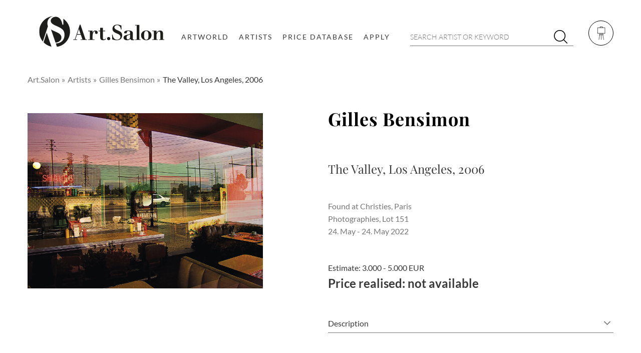

--- FILE ---
content_type: text/html; charset=UTF-8
request_url: https://www.art.salon/artwork/gilles-bensimon_the-valley-los-angeles-2006_AID713945
body_size: 14204
content:
<!DOCTYPE html>
<html lang="en">
    <head>
        <!--[if IE]>
        <meta http-equiv="X-UA-Compatible" content="IE=edge">
        <![endif] -->

        <meta http-equiv="Content-Type" content="text/html; charset=UTF-8">
        <meta name="HandheldFriendly" content="True">
        <meta name="viewport" content="width=device-width, initial-scale=1">

        <link rel="icon" type="image/png" sizes="32x32" href="/screen/images/fav-and-touch-icons/favicon-32x32.png">
        <link rel="icon" type="image/png" sizes="16x16" href="/screen/images/fav-and-touch-icons/favicon-16x16.png">
        <link rel="shortcut icon" href="/screen/images/fav-and-touch-icons/favicon.ico">

                                                
    <title>The Valley, Los Angeles, 2006 by Gilles Bensimon | Art.Salon</title>
            <meta name="description" content="The artwork »The Valley, Los Angeles, 2006« by artist Gilles Bensimon – auctioned in May 2022 at Christies. GILLES BENSIMON (NÉ EN 1944) The Valley, Los Angeles, 2006 tirage Giclée, t..." />
                <meta name="keywords" content="Gilles Bensimon, The Valley, Los Angeles, 2006, auction result, price database" />
                <meta name="robots" content="INDEX,FOLLOW"/>
    
                                <link rel="canonical" href="https://www.art.salon/artwork/gilles-bensimon_the-valley-los-angeles-2006_AID713945" />
    
    
        
                    <link rel="stylesheet" href="/screen/compiled/frontend.css?v=1.0.12" />
                    
        <!--[if IE]>
        <meta http-equiv="cleartype" content="on">
        <![endif] -->

                                <script async src="https://www.googletagmanager.com/gtag/js?id=G-GWXQMYVB3T"></script>
            <script>
                window.dataLayer = window.dataLayer || [];
                function gtag(){dataLayer.push(arguments);}
                gtag('js', new Date());
                gtag('config', 'G-GWXQMYVB3T');
            </script>
                        <script async src="https://pagead2.googlesyndication.com/pagead/js/adsbygoogle.js?client=ca-pub-6065724654563541" crossorigin="anonymous"></script>
            </head>
    <body>
                <div class="global-wrapper__wrapper">
            <div class="global-wrapper | js-global-wrapper">
                                    <header class="header | js-header">
            <div class="header__wrapper | wrapper | js-header-wrapper ">
                    <div class="header__logo">
                <a href="/" class="header__logo-link | h-clean">
                    <img class="header__logo-image" src="/screen/images/art.salon.svg" alt="Art.Salon" />
                </a>
            </div>
        
                    <nav class="menu-main | h-clean-link-styles h-clean-list-styles | js-menu-main">
                <div class="menu-main__mobile-header">
                    <div class="h-flex-space-between">
                        <span></span>
                        <p class="menu-main__mobile-headline">Menu</p>
                        <a href="javascript:;" class="menu-main__close-mobile-menu | cs-icon-close | js-close-menu-main-mobile"></a>
                    </div>
                </div>
                                                                
                
        <ul class="menu-main__list menu-main__list--level-1 js-menu-main__list--level-1">                
    
            
    
                <li class="menu-main__item menu-main__item--level-1 js-menu-main__item js-menu-main__item--level-1 ">        <a href="/artworld" class="menu-main__link menu-main__link--level-1 js-menu-main__link js-menu-main__link--level-1">Artworld</a>                
    </li>


                
    
            
    
                <li class="menu-main__item menu-main__item--level-1 js-menu-main__item js-menu-main__item--level-1">        <a href="/artists" class="menu-main__link menu-main__link--level-1 js-menu-main__link js-menu-main__link--level-1">Artists</a>                
    </li>


                
    
            
    
                <li class="menu-main__item menu-main__item--level-1 js-menu-main__item js-menu-main__item--level-1">        <a href="/art-price-database" class="menu-main__link menu-main__link--level-1 js-menu-main__link js-menu-main__link--level-1">Price Database</a>                
    </li>


                
    
            
    
                <li class="menu-main__item menu-main__item--level-1 js-menu-main__item js-menu-main__item--level-1 ">        <a href="/apply" class="menu-main__link menu-main__link--level-1 js-menu-main__link js-menu-main__link--level-1">Apply</a>                
    </li>



        </ul>
    
                            </nav>
        
                    <div class="header__search | js-mobile-search">
                <form action="/search" class="search-form  | js-search-form" data-ajax-url="/ajax/search-suggest">
    <input type="search" name="term" placeholder="SEARCH ARTIST OR KEYWORD" class="search-form__input"/>
    <button type="submit" class="search-form__submit cs-icon-search"></button>
</form>            </div>
        
                    <div class="header__actions">
                <a href="javascript:;" class="header__actions__toggle-menu-account h-clean | cs-icon-art-board-light | js-toggle-menu-account"></a>            </div>
        
                    <nav class="menu-account | h-clean-link-styles h-clean-list-styles | js-menu-account">
                <div class="menu-account__wrapper">
                    <ul class="menu-account__list">
                                                    <li class="menu-account__item"><a href="/login" class="js-lightbox-ajax" id="lightbox-link-login">Login</a></li>
                            <li class="menu-account__item"><a href="/sign-up" class="js-lightbox-ajax" id="lightbox-link-signup">Sign up</a></li>
                                            </ul>
                                            <a href="/forgot-password" class="h-hidden js-lightbox-ajax" id="lightbox-link-forgot-password"></a>
                                    </div>
            </nav>
        
                    <nav class="menu-mobile | h-clean-link-styles h-clean-list-styles">
                <ul class="menu-mobile__list">
                    <li class="menu-mobile__item"><a href="javascript:;" class="menu-mobile__toggle-mobile-search | cs-icon-search | js-toggle-mobile-search"></a></li>
                    <li class="menu-mobile__item"><a href="javascript:;" class="menu-mobile__toggle-menu-mobile | cs-icon-menu | js-open-menu-main-mobile"></a></li>
                    <li class="menu-mobile__item"><a href="javascript:;" class="menu-mobile__toggle-menu-account | cs-icon-art-board-light | js-toggle-menu-account"></a></li>
                </ul>
            </nav>
            </div>
    </header>                
                                                        <main id="content">
                                                    <div class="breadcrumb__wrapper breadcrumb__wrapper--no-count | wrapper wrapper--padding-top-half | h-flex-space-between">
                                                                    <ul class="h-clean-link-styles h-clean breadcrumb">
    <li class="breadcrumb__item">
        <a href="/" class="breadcrumb__link">Art.Salon</a>
    </li>
                        <li class="breadcrumb__item">
                                    <a href="/artists" class="breadcrumb__link">Artists</a>
                            </li>
                    <li class="breadcrumb__item">
                                    <a href="/artist/gilles-bensimon" class="breadcrumb__link">Gilles Bensimon</a>
                            </li>
                    <li class="breadcrumb__item">
                                    The Valley, Los Angeles, 2006
                            </li>
            </ul>                                                                                            </div>
                                                    <div class="wrapper wrapper--padding-top">
            
    <div class="auction-detail cs-row">
        <div class="auction-detail__image cs-col-d-5 cs-col-tl-5 cs-col-tm-5 cs-col-ts-12">
                    <a href="https://www.christies.com/lotfinder/photographs/gilles-bensimon-the-valley-los-angeles-2006-6377191-details.aspx?from=salesummery&amp;intobjectid=6377191" class="zoom-wrapper h-clean js-zoom" target="_blank">    <img alt="Gilles Bensimon - The Valley, Los Angeles, 2006" data-src="/images/gilles-bensimon_the-valley-los-angeles-2006_AID713945.jpg?f=grey" class="lazyload" />
    </a>
        </div>
        <div class="cs-col-d-1 h-hide-on-tablet-large"></div>
        <div class="auction-detail__content cs-col-d-6 cs-col-tl-7 cs-col-tm-7 cs-col-ts-12">
                <h1 class="h-margin-bottom-large">
                    <a href="/artist/gilles-bensimon" class="h-clean">Gilles Bensimon</a>
            </h1>
    <h2 class="h-fw-normal">The Valley, Los Angeles, 2006</h2>

                    <div class="auction-detail__info h-margin-top-default">
                    Found at
                            <a href="https://www.christies.com/lotfinder/photographs/gilles-bensimon-the-valley-los-angeles-2006-6377191-details.aspx?from=salesummery&amp;intobjectid=6377191" class="h-clean" target="_blank">            Christies,
                Paris 
    </a>
                        <br/>
                            Photographies,
                Lot 151<br/>
                    24. May - 24. May 2022<br/>
            </div>

                    <div class="auction-detail__price h-margin-top-default">
                    Estimate:             3.000 - 5.000 EUR
    <br/>
                <span class="auction-detail__price--big">
            Price realised:             not available
    
        </span>
    </div>

                        <div class="auction-detail__description auction-detail__description--collapsed h-margin-top-default js-toggle" data-toggle-class="auction-detail__description--collapsed">
            <div class="auction-detail__description-title js-toggle-link">
                Description
            </div>
            <div class="auction-detail__description-content js-toggle-content">
                                    GILLES BENSIMON (NÉ EN 1944)<br/>
                                    The Valley, Los Angeles, 2006<br/>
                                    tirage Giclée, tiré en 2022, monté sur aluminium<br/>
                                    signé à l&#039;encre sur une étiquette du photographe portant le titre, la date et le numéro d&#039;édition 1⁄3&#039; (dos du cadre)<br/>
                                    image : 42 x 56 cm. (16 1⁄2 x 22 in.)<br/>
                                    feuille : 52 x 66 cm. (20 1⁄2 x 26 in.)<br/>
                                    Ce tirage est le numéro un d&#039;une édition de trois exemplaires.<br/>
                            </div>
        </div>
    
        </div>
    </div>

                <div class="banner-ad banner-ad--image banner-ad--pos-auction-detail h-clean-link-styles h-clean-image-styles">
            <a href="/art-price-database" >
                <img alt="Art.Salon Price Database" class="lazyload" data-src="/images/banner/intern/banner_intern_pdb01.webp" />
            </a>
        </div>
    

    
            <div class="h-margin-top-double">
            <h2 class="h-h1 h-text-center h-margin-bottom-default">Gilles Bensimon - Auction history</h2>
                <div class="slider-container">
        <div class="slider slider--invers slider--timeline js-slider-timeline" dir="rtl" data-slider-ajax="/ajax/artist-auction-timeline/10783?access=1" data-slider-total="12">
                            <div>
                        <div class="teaser-timeline | h-clean-link-styles">
    <div class="teaser-timeline__price">
        <a href="/artwork/gilles-bensimon_christy-in-the-hills-1995_AID958761">            6.300 USD
    </a>
    </div>
    <div class="teaser-timeline__image-wrapper">
        <a href="/artwork/gilles-bensimon_christy-in-the-hills-1995_AID958761" class="teaser-timeline__image | h-clean-image-styles">
                                    <img alt="Gilles Bensimon - Christy in the Hills, 1995" data-src="/images/gilles-bensimon_christy-in-the-hills-1995_AID958761_320x320.jpg" class="lazyload" />
        </a>
            </div>
    <div class="teaser-timeline__title ">
        <a href="/artwork/gilles-bensimon_christy-in-the-hills-1995_AID958761">Christy in the Hills, 1995</a>
    </div>
    <div class="teaser-timeline__info h-border-left">
        <div class="teaser-timeline__date">
            <a href="/artwork/gilles-bensimon_christy-in-the-hills-1995_AID958761">            Oct 2022
    </a>
        </div>
        <div class="teaser-timeline__location">
                            <a href="https://onlineonly.christies.com/s/photographs/gilles-bensimon-b-1944-105/163374?ldp_breadcrumb=back" target="_blank">            Christies,
                New York (Online Auction)
    </a>
                    </div>
    </div>
</div>                </div>
                            <div>
                        <div class="teaser-timeline | h-clean-link-styles">
    <div class="teaser-timeline__price">
        <a href="/artwork/gilles-bensimon_the-valley-los-angeles-2006_AID713945">            not available
    </a>
    </div>
    <div class="teaser-timeline__image-wrapper">
        <a href="/artwork/gilles-bensimon_the-valley-los-angeles-2006_AID713945" class="teaser-timeline__image | h-clean-image-styles">
                                    <img alt="Gilles Bensimon - The Valley, Los Angeles, 2006" data-src="/images/gilles-bensimon_the-valley-los-angeles-2006_AID713945_320x320.jpg" class="lazyload" />
        </a>
            </div>
    <div class="teaser-timeline__title ">
        <a href="/artwork/gilles-bensimon_the-valley-los-angeles-2006_AID713945">The Valley, Los Angeles, 2006</a>
    </div>
    <div class="teaser-timeline__info h-border-left">
        <div class="teaser-timeline__date">
            <a href="/artwork/gilles-bensimon_the-valley-los-angeles-2006_AID713945">            May 2022
    </a>
        </div>
        <div class="teaser-timeline__location">
                            <a href="https://www.christies.com/lotfinder/photographs/gilles-bensimon-the-valley-los-angeles-2006-6377191-details.aspx?from=salesummery&amp;intobjectid=6377191" target="_blank">            Christies,
                Paris 
    </a>
                    </div>
    </div>
</div>                </div>
                            <div>
                        <div class="teaser-timeline | h-clean-link-styles">
    <div class="teaser-timeline__price">
        <a href="/artwork/gilles-bensimon_elle-and-friends-number-3_AID712247">            12.600 GBP
    </a>
    </div>
    <div class="teaser-timeline__image-wrapper">
        <a href="/artwork/gilles-bensimon_elle-and-friends-number-3_AID712247" class="teaser-timeline__image | h-clean-image-styles">
                                    <img alt="Gilles Bensimon - Elle and Friends Number 3" data-src="/images/gilles-bensimon_elle-and-friends-number-3_AID712247_320x320.jpg" class="lazyload" />
        </a>
            </div>
    <div class="teaser-timeline__title ">
        <a href="/artwork/gilles-bensimon_elle-and-friends-number-3_AID712247">Elle and Friends Number 3</a>
    </div>
    <div class="teaser-timeline__info h-border-left">
        <div class="teaser-timeline__date">
            <a href="/artwork/gilles-bensimon_elle-and-friends-number-3_AID712247">            May 2022
    </a>
        </div>
        <div class="teaser-timeline__location">
                            <a href="https://www.sothebys.com/en/buy/auction/2022/oo-may-l22780-photographs/elle-and-friends-number-3" target="_blank">            Sothebys,
                London 
    </a>
                    </div>
    </div>
</div>                </div>
                            <div>
                        <div class="teaser-timeline | h-clean-link-styles">
    <div class="teaser-timeline__price">
        <a href="/artwork/gilles-bensimon_christy-turlington-and-friends_AID712245">            4.788 GBP
    </a>
    </div>
    <div class="teaser-timeline__image-wrapper">
        <a href="/artwork/gilles-bensimon_christy-turlington-and-friends_AID712245" class="teaser-timeline__image | h-clean-image-styles">
                                    <img alt="Gilles Bensimon - Christy Turlington and Friends" data-src="/images/gilles-bensimon_christy-turlington-and-friends_AID712245_320x320.jpg" class="lazyload" />
        </a>
                    <div class="teaser-timeline__year">2022</div>
            </div>
    <div class="teaser-timeline__title h-border-left">
        <a href="/artwork/gilles-bensimon_christy-turlington-and-friends_AID712245">Christy Turlington and Friends</a>
    </div>
    <div class="teaser-timeline__info ">
        <div class="teaser-timeline__date">
            <a href="/artwork/gilles-bensimon_christy-turlington-and-friends_AID712245">            May 2022
    </a>
        </div>
        <div class="teaser-timeline__location">
                            <a href="https://www.sothebys.com/en/buy/auction/2022/oo-may-l22780-photographs/christy-turlington-and-friends" target="_blank">            Sothebys,
                London 
    </a>
                    </div>
    </div>
</div>                </div>
                            <div>
                        <div class="teaser-timeline | h-clean-link-styles">
    <div class="teaser-timeline__price">
        <a href="/artwork/gilles-bensimon_flowers-in-water-ndeg2242_AID507929">            not available
    </a>
    </div>
    <div class="teaser-timeline__image-wrapper">
        <a href="/artwork/gilles-bensimon_flowers-in-water-ndeg2242_AID507929" class="teaser-timeline__image | h-clean-image-styles">
                                    <img alt="Gilles Bensimon - Flowers in Water, n°2242" data-src="/images/gilles-bensimon_flowers-in-water-ndeg2242_AID507929_320x320.jpg" class="lazyload" />
        </a>
            </div>
    <div class="teaser-timeline__title ">
        <a href="/artwork/gilles-bensimon_flowers-in-water-ndeg2242_AID507929">Flowers in Water, n°2242</a>
    </div>
    <div class="teaser-timeline__info h-border-left">
        <div class="teaser-timeline__date">
            <a href="/artwork/gilles-bensimon_flowers-in-water-ndeg2242_AID507929">            Nov 2021
    </a>
        </div>
        <div class="teaser-timeline__location">
                            <a href="https://www.christies.com/lotfinder/photographs/gilles-bensimon-flowers-in-water-n2242-6340925-details.aspx?from=salesummery&amp;intobjectid=6340925" target="_blank">            Christies,
                Paris 
    </a>
                    </div>
    </div>
</div>                </div>
                            <div>
                        <div class="teaser-timeline | h-clean-link-styles">
    <div class="teaser-timeline__price">
        <a href="/artwork/gilles-bensimon_elle-and-friends-2-1987_AID512782">            6.930 GBP
    </a>
    </div>
    <div class="teaser-timeline__image-wrapper">
        <a href="/artwork/gilles-bensimon_elle-and-friends-2-1987_AID512782" class="teaser-timeline__image | h-clean-image-styles">
                                    <img alt="Gilles Bensimon - \'Elle and Friends 2\', 1987" data-src="/images/gilles-bensimon_elle-and-friends-2-1987_AID512782_320x320.jpg" class="lazyload" />
        </a>
            </div>
    <div class="teaser-timeline__title ">
        <a href="/artwork/gilles-bensimon_elle-and-friends-2-1987_AID512782">&#039;Elle and Friends 2&#039;, 1987</a>
    </div>
    <div class="teaser-timeline__info h-border-left">
        <div class="teaser-timeline__date">
            <a href="/artwork/gilles-bensimon_elle-and-friends-2-1987_AID512782">            Nov 2021
    </a>
        </div>
        <div class="teaser-timeline__location">
                            <a href="https://www.sothebys.com/en/buy/auction/2021/photographs-2/elle-and-friends-ii-1987" target="_blank">            Sothebys,
                London 
    </a>
                    </div>
    </div>
</div>                </div>
                            <div>
                        <div class="teaser-timeline | h-clean-link-styles">
    <div class="teaser-timeline__price">
        <a href="/artwork/gilles-bensimon_charlize-crying-2001_AID486360">            5.000 USD
    </a>
    </div>
    <div class="teaser-timeline__image-wrapper">
        <a href="/artwork/gilles-bensimon_charlize-crying-2001_AID486360" class="teaser-timeline__image | h-clean-image-styles">
                                    <img alt="Gilles Bensimon - Charlize Crying, 2001" data-src="/images/gilles-bensimon_charlize-crying-2001_AID486360_320x320.jpg" class="lazyload" />
        </a>
            </div>
    <div class="teaser-timeline__title ">
        <a href="/artwork/gilles-bensimon_charlize-crying-2001_AID486360">Charlize Crying, 2001</a>
    </div>
    <div class="teaser-timeline__info h-border-left">
        <div class="teaser-timeline__date">
            <a href="/artwork/gilles-bensimon_charlize-crying-2001_AID486360">            Oct 2021
    </a>
        </div>
        <div class="teaser-timeline__location">
                            <a href="https://www.christies.com/lotfinder/photographs/gilles-bensimon-charlize-crying-2001-6337079-details.aspx?from=salesummery&amp;intobjectid=6337079" target="_blank">            Christies
        </a>
                    </div>
    </div>
</div>                </div>
                            <div>
                        <div class="teaser-timeline | h-clean-link-styles">
    <div class="teaser-timeline__price">
        <a href="/artwork/gilles-bensimon_flower-in-water-7931-2012_AID486328">            8.750 USD
    </a>
    </div>
    <div class="teaser-timeline__image-wrapper">
        <a href="/artwork/gilles-bensimon_flower-in-water-7931-2012_AID486328" class="teaser-timeline__image | h-clean-image-styles">
                                    <img alt="Gilles Bensimon - Flower in Water, 7931, 2012" data-src="/images/gilles-bensimon_flower-in-water-7931-2012_AID486328_320x320.jpg" class="lazyload" />
        </a>
            </div>
    <div class="teaser-timeline__title ">
        <a href="/artwork/gilles-bensimon_flower-in-water-7931-2012_AID486328">Flower in Water, 7931, 2012</a>
    </div>
    <div class="teaser-timeline__info h-border-left">
        <div class="teaser-timeline__date">
            <a href="/artwork/gilles-bensimon_flower-in-water-7931-2012_AID486328">            Oct 2021
    </a>
        </div>
        <div class="teaser-timeline__location">
                            <a href="https://www.christies.com/lotfinder/photographs/gilles-bensimon-flower-in-water-7931-2012-6337036-details.aspx?from=salesummery&amp;intobjectid=6337036" target="_blank">            Christies
        </a>
                    </div>
    </div>
</div>                </div>
                            <div>
                        <div class="teaser-timeline | h-clean-link-styles">
    <div class="teaser-timeline__price">
        <a href="/artwork/gilles-bensimon_flowers-in-water-ndeg25-84_AID381447">            7.500 EUR
    </a>
    </div>
    <div class="teaser-timeline__image-wrapper">
        <a href="/artwork/gilles-bensimon_flowers-in-water-ndeg25-84_AID381447" class="teaser-timeline__image | h-clean-image-styles">
                                    <img alt="Gilles Bensimon - Flowers in Water, n°25, 84" data-src="/images/gilles-bensimon_flowers-in-water-ndeg25-84_AID381447_320x320.jpg" class="lazyload" />
        </a>
            </div>
    <div class="teaser-timeline__title ">
        <a href="/artwork/gilles-bensimon_flowers-in-water-ndeg25-84_AID381447">Flowers in Water, n°25, 84</a>
    </div>
    <div class="teaser-timeline__info h-border-left">
        <div class="teaser-timeline__date">
            <a href="/artwork/gilles-bensimon_flowers-in-water-ndeg25-84_AID381447">            Jun 2021
    </a>
        </div>
        <div class="teaser-timeline__location">
                            <a href="https://www.christies.com/lotfinder/photographs/gilles-bensimon-flowers-in-water-n25-84-6327860-details.aspx?from=salesummery&amp;intobjectid=6327860" target="_blank">            Christies,
                Paris 
    </a>
                    </div>
    </div>
</div>                </div>
                            <div>
                        <div class="teaser-timeline | h-clean-link-styles">
    <div class="teaser-timeline__price">
        <a href="/artwork/gilles-bensimon_audrey-hepburn-1988_AID381419">            6.875 EUR
    </a>
    </div>
    <div class="teaser-timeline__image-wrapper">
        <a href="/artwork/gilles-bensimon_audrey-hepburn-1988_AID381419" class="teaser-timeline__image | h-clean-image-styles">
                                    <img alt="Gilles Bensimon - Audrey Hepburn, 1988" data-src="/images/gilles-bensimon_audrey-hepburn-1988_AID381419_320x320.jpg" class="lazyload" />
        </a>
                    <div class="teaser-timeline__year">2021</div>
            </div>
    <div class="teaser-timeline__title h-border-left">
        <a href="/artwork/gilles-bensimon_audrey-hepburn-1988_AID381419">Audrey Hepburn, 1988</a>
    </div>
    <div class="teaser-timeline__info ">
        <div class="teaser-timeline__date">
            <a href="/artwork/gilles-bensimon_audrey-hepburn-1988_AID381419">            Jun 2021
    </a>
        </div>
        <div class="teaser-timeline__location">
                            <a href="https://www.christies.com/lotfinder/photographs/gilles-bensimon-audrey-hepburn-1988-6327813-details.aspx?from=salesummery&amp;intobjectid=6327813" target="_blank">            Christies,
                Paris 
    </a>
                    </div>
    </div>
</div>                </div>
                            <div>
                        <div class="teaser-timeline | h-clean-link-styles">
    <div class="teaser-timeline__price">
        <a href="/artwork/gilles-bensimon_gisele-buendchen-brazil-2000_AID107827">            8.125 EUR
    </a>
    </div>
    <div class="teaser-timeline__image-wrapper">
        <a href="/artwork/gilles-bensimon_gisele-buendchen-brazil-2000_AID107827" class="teaser-timeline__image | h-clean-image-styles">
                                    <img alt="Gilles Bensimon - Gisèle Bündchen, Brazil, 2000" data-src="/images/gilles-bensimon_gisele-buendchen-brazil-2000_AID107827_320x320.jpg" class="lazyload" />
        </a>
            </div>
    <div class="teaser-timeline__title ">
        <a href="/artwork/gilles-bensimon_gisele-buendchen-brazil-2000_AID107827">Gisèle Bündchen, Brazil, 2000</a>
    </div>
    <div class="teaser-timeline__info h-border-left">
        <div class="teaser-timeline__date">
            <a href="/artwork/gilles-bensimon_gisele-buendchen-brazil-2000_AID107827">            Nov 2020
    </a>
        </div>
        <div class="teaser-timeline__location">
                            <a href="https://www.christies.com/lotfinder/photographs/gilles-bensimon-gisele-bundchen-brazil-2000-6288692-details.aspx?from=salesummery&amp;intobjectid=6288692" target="_blank">            Christies,
                Paris 
    </a>
                    </div>
    </div>
</div>                </div>
                            <div>
                    <div class="teaser-timeline | h-clean-link-styles">
    <div class="teaser-timeline__price">
        <a href="/artwork/gilles-bensimon_flower-in-water-6394-2012_AID107812">            7.500 EUR
    </a>
    </div>
    <div class="teaser-timeline__image-wrapper">
        <a href="/artwork/gilles-bensimon_flower-in-water-6394-2012_AID107812" class="teaser-timeline__image | h-clean-image-styles">
                                    <img alt="Gilles Bensimon - Flower in Water, 6394, 2012" data-src="/images/gilles-bensimon_flower-in-water-6394-2012_AID107812_320x320.jpg" class="lazyload" />
        </a>
            </div>
    <div class="teaser-timeline__title ">
        <a href="/artwork/gilles-bensimon_flower-in-water-6394-2012_AID107812">Flower in Water, 6394, 2012</a>
    </div>
    <div class="teaser-timeline__info h-border-left">
        <div class="teaser-timeline__date">
            <a href="/artwork/gilles-bensimon_flower-in-water-6394-2012_AID107812">            Nov 2020
    </a>
        </div>
        <div class="teaser-timeline__location">
                            <a href="https://www.christies.com/lotfinder/photographs/gilles-bensimon-flower-in-water-6394-2012-6288669-details.aspx?from=salesummery&amp;intobjectid=6288669" target="_blank">            Christies,
                Paris 
    </a>
                    </div>
    </div>
</div>                </div>
                    </div>
        <div class="slider-arrows" dir="rtl"></div>
    </div>

        </div>
    
            <div class="container container--grey">
            <div class="container__content">
                <h2 class="h-h1 h-text-center h-margin-bottom-default">Other artists in this auction</h2>
                <div class="slider js-slider-4items">
                                            <div><div class="teaser">
    <div class="teaser__image-wrapper">
        <div class="teaser__image | h-clean-image-styles">
                                    <img alt="Robert Mapplethorpe - Lucy Ferry, 1986" data-src="/images/robert-mapplethorpe_lucy-ferry-1986_AID714015_320x320.jpg" class="lazyload" />
        </div>
                    <div class="teaser__layer">
                <strong>Robert Mapplethorpe</strong><br/>
                                    Auction: 24. May - 24. May 2022<br/>
                                                    Title: Lucy Ferry, 1986<br/>
                                Price:             16.380 EUR
    <br/>
                                    Found at <a href="https://www.christies.com/lotfinder/photographs/robert-mapplethorpe-lucy-ferry-1986-6377139-details.aspx?from=salesummery&amp;intobjectid=6377139" target="_blank">Christies</a><br/>
                                <a href="/artist/robert-mapplethorpe" class="button button--layer button--full | h-no-margin-bottom">
                    1,346 auction results
                </a>
            </div>
            </div>
    <div class="teaser__text | h-clean-link-styles">
        <div class="teaser__artist">
            <a href="/artist/robert-mapplethorpe">Robert Mapplethorpe</a>
        </div>
        <div class="teaser__subtitle">
            1946 - 1989
        </div>
        <div class="teaser__info">
            1,346 auction results
        </div>
    </div>
</div></div>
                                            <div><div class="teaser">
    <div class="teaser__image-wrapper">
        <div class="teaser__image | h-clean-image-styles">
                                    <img alt="Elliott Erwitt - New York City, 1955" data-src="/images/elliott-erwitt_new-york-city-1955_AID714014_320x320.jpg" class="lazyload" />
        </div>
                    <div class="teaser__layer">
                <strong>Elliott Erwitt</strong><br/>
                                    Auction: 24. May - 24. May 2022<br/>
                                                    Title: New York City, 1955<br/>
                                Price:             not available
    <br/>
                                    Found at <a href="https://www.christies.com/lotfinder/photographs/elliott-erwitt-new-york-city-1955-6377138-details.aspx?from=salesummery&amp;intobjectid=6377138" target="_blank">Christies</a><br/>
                                <a href="/artist/elliott-erwitt" class="button button--layer button--full | h-no-margin-bottom">
                    454 auction results
                </a>
            </div>
            </div>
    <div class="teaser__text | h-clean-link-styles">
        <div class="teaser__artist">
            <a href="/artist/elliott-erwitt">Elliott Erwitt</a>
        </div>
        <div class="teaser__subtitle">
            1928 - 2023
        </div>
        <div class="teaser__info">
            454 auction results
        </div>
    </div>
</div></div>
                                            <div><div class="teaser">
    <div class="teaser__image-wrapper">
        <div class="teaser__image | h-clean-image-styles">
                                    <img alt="Yasumasa Morimura - M\'s Self-Portrait No.16, 1995" data-src="/images/yasumasa-morimura_ms-self-portrait-no-16-1995_AID714013_320x320.jpg" class="lazyload" />
        </div>
                    <div class="teaser__layer">
                <strong>Yasumasa Morimura</strong><br/>
                                    Auction: 24. May - 24. May 2022<br/>
                                                    Title: M&#039;s Self-Portrait No.16, 1995<br/>
                                Price:             not available
    <br/>
                                    Found at <a href="https://www.christies.com/lotfinder/photographs/yasumasa-morimura-ms-self-portrait-no16-1995-6377137-details.aspx?from=salesummery&amp;intobjectid=6377137" target="_blank">Christies</a><br/>
                                <a href="/artist/yasumasa-morimura" class="button button--layer button--full | h-no-margin-bottom">
                    85 auction results
                </a>
            </div>
            </div>
    <div class="teaser__text | h-clean-link-styles">
        <div class="teaser__artist">
            <a href="/artist/yasumasa-morimura">Yasumasa Morimura</a>
        </div>
        <div class="teaser__subtitle">
            born 1951
        </div>
        <div class="teaser__info">
            85 auction results
        </div>
    </div>
</div></div>
                                            <div><div class="teaser">
    <div class="teaser__image-wrapper">
        <div class="teaser__image | h-clean-image-styles">
                                    <img alt="Bruce Weber - Charles James Dress and Roses, Kent, 1982" data-src="/images/bruce-weber_charles-james-dress-and-roses-kent-1982_AID714011_320x320.jpg" class="lazyload" />
        </div>
                    <div class="teaser__layer">
                <strong>Bruce Weber</strong><br/>
                                    Auction: 24. May - 24. May 2022<br/>
                                                    Title: Charles James Dress and Roses, Kent, 1982<br/>
                                Price:             5.040 EUR
    <br/>
                                    Found at <a href="https://www.christies.com/lotfinder/photographs/bruce-weber-charles-james-dress-and-roses-6377135-details.aspx?from=salesummery&amp;intobjectid=6377135" target="_blank">Christies</a><br/>
                                <a href="/artist/bruce-weber" class="button button--layer button--full | h-no-margin-bottom">
                    142 auction results
                </a>
            </div>
            </div>
    <div class="teaser__text | h-clean-link-styles">
        <div class="teaser__artist">
            <a href="/artist/bruce-weber">Bruce Weber</a>
        </div>
        <div class="teaser__subtitle">
            born 1946
        </div>
        <div class="teaser__info">
            142 auction results
        </div>
    </div>
</div></div>
                                            <div><div class="teaser">
    <div class="teaser__image-wrapper">
        <div class="teaser__image | h-clean-image-styles">
                                    <img alt="Irving Penn - Christian Lacroix, Duchesse satin dress, Paris, 1995" data-src="/images/irving-penn_christian-lacroix-duchesse-satin-dress-paris-1995_AID714010_320x320.jpg" class="lazyload" />
        </div>
                    <div class="teaser__layer">
                <strong>Irving Penn</strong><br/>
                                    Auction: 24. May - 24. May 2022<br/>
                                                    Title: Christian Lacroix, Duchesse satin dress, Paris, 1995<br/>
                                Price:             not available
    <br/>
                                    Found at <a href="https://www.christies.com/lotfinder/photographs/irving-penn-christian-lacroix-duchesse-sat-6377134-details.aspx?from=salesummery&amp;intobjectid=6377134" target="_blank">Christies</a><br/>
                                <a href="/artist/irving-penn" class="button button--layer button--full | h-no-margin-bottom">
                    1,531 auction results
                </a>
            </div>
            </div>
    <div class="teaser__text | h-clean-link-styles">
        <div class="teaser__artist">
            <a href="/artist/irving-penn">Irving Penn</a>
        </div>
        <div class="teaser__subtitle">
            1917 - 2009
        </div>
        <div class="teaser__info">
            1,531 auction results
        </div>
    </div>
</div></div>
                                            <div><div class="teaser">
    <div class="teaser__image-wrapper">
        <div class="teaser__image | h-clean-image-styles">
                                    <img alt="David Seidner - Ahn Duong, Yves Saint-Laurent, 1986" data-src="/images/david-seidner_ahn-duong-yves-saint-laurent-1986_AID714009_320x320.jpg" class="lazyload" />
        </div>
                    <div class="teaser__layer">
                <strong>David Seidner</strong><br/>
                                    Auction: 24. May - 24. May 2022<br/>
                                                    Title: Ahn Duong, Yves Saint-Laurent, 1986<br/>
                                Price:             not available
    <br/>
                                    Found at <a href="https://www.christies.com/lotfinder/photographs/david-seidner-ahn-duong-yves-saint-laurent-6377133-details.aspx?from=salesummery&amp;intobjectid=6377133" target="_blank">Christies</a><br/>
                                <a href="/artist/david-seidner" class="button button--layer button--full | h-no-margin-bottom">
                    20 auction results
                </a>
            </div>
            </div>
    <div class="teaser__text | h-clean-link-styles">
        <div class="teaser__artist">
            <a href="/artist/david-seidner">David Seidner</a>
        </div>
        <div class="teaser__subtitle">
            1957 - 1999
        </div>
        <div class="teaser__info">
            20 auction results
        </div>
    </div>
</div></div>
                                            <div><div class="teaser">
    <div class="teaser__image-wrapper">
        <div class="teaser__image | h-clean-image-styles">
                                    <img alt="Frank Horvat - Evening dress, Lanvin (B), L\'Officiel, Paris, 1988" data-src="/images/frank-horvat_evening-dress-lanvin-b-lofficiel-paris-1988_AID714008_320x320.jpg" class="lazyload" />
        </div>
                    <div class="teaser__layer">
                <strong>Frank Horvat</strong><br/>
                                    Auction: 24. May - 24. May 2022<br/>
                                                    Title: Evening dress, Lanvin (B), L&#039;Officiel, Paris, 1988<br/>
                                Price:             3.780 EUR
    <br/>
                                    Found at <a href="https://www.christies.com/lotfinder/photographs/frank-horvat-evening-dress-lanvin-lof-6377132-details.aspx?from=salesummery&amp;intobjectid=6377132" target="_blank">Christies</a><br/>
                                <a href="/artist/frank-horvat" class="button button--layer button--full | h-no-margin-bottom">
                    123 auction results
                </a>
            </div>
            </div>
    <div class="teaser__text | h-clean-link-styles">
        <div class="teaser__artist">
            <a href="/artist/frank-horvat">Frank Horvat</a>
        </div>
        <div class="teaser__subtitle">
            Italian, 1928 - 2020
        </div>
        <div class="teaser__info">
            123 auction results
        </div>
    </div>
</div></div>
                                            <div><div class="teaser">
    <div class="teaser__image-wrapper">
        <div class="teaser__image | h-clean-image-styles">
                                    <img alt="Arthur Elgort - Jenny Howorth, Watermill, New York, 1987" data-src="/images/arthur-elgort_jenny-howorth-watermill-new-york-1987_AID714007_320x320.jpg" class="lazyload" />
        </div>
                    <div class="teaser__layer">
                <strong>Arthur Elgort</strong><br/>
                                    Auction: 24. May - 24. May 2022<br/>
                                                    Title: Jenny Howorth, Watermill, New York, 1987<br/>
                                Price:             8.820 EUR
    <br/>
                                    Found at <a href="https://www.christies.com/lotfinder/photographs/arthur-elgort-jenny-howorth-watermill-new-y-6377131-details.aspx?from=salesummery&amp;intobjectid=6377131" target="_blank">Christies</a><br/>
                                <a href="/artist/arthur-elgort" class="button button--layer button--full | h-no-margin-bottom">
                    36 auction results
                </a>
            </div>
            </div>
    <div class="teaser__text | h-clean-link-styles">
        <div class="teaser__artist">
            <a href="/artist/arthur-elgort">Arthur Elgort</a>
        </div>
        <div class="teaser__subtitle">
            born 1940 in New York City
        </div>
        <div class="teaser__info">
            36 auction results
        </div>
    </div>
</div></div>
                                            <div><div class="teaser">
    <div class="teaser__image-wrapper">
        <div class="teaser__image | h-clean-image-styles">
                                    <img alt="Isabel Muñoz - Sans titre, from the series \'Flamenco\', 1989" data-src="/images/isabel-munoz_sans-titre-from-the-series-flamenco-1989_AID714006_320x320.jpg" class="lazyload" />
        </div>
                    <div class="teaser__layer">
                <strong>Isabel Muñoz</strong><br/>
                                    Auction: 24. May - 24. May 2022<br/>
                                                    Title: Sans titre, from the series &#039;Flamenco&#039;, 1989<br/>
                                Price:             2.520 EUR
    <br/>
                                    Found at <a href="https://www.christies.com/lotfinder/photographs/isabel-munoz-sans-titre-from-the-series-6377130-details.aspx?from=salesummery&amp;intobjectid=6377130" target="_blank">Christies</a><br/>
                                <a href="/artist/isabel-munoz" class="button button--layer button--full | h-no-margin-bottom">
                    4 auction results
                </a>
            </div>
            </div>
    <div class="teaser__text | h-clean-link-styles">
        <div class="teaser__artist">
            <a href="/artist/isabel-munoz">Isabel Muñoz</a>
        </div>
        <div class="teaser__subtitle">
            born 1951 in Barcelona
        </div>
        <div class="teaser__info">
            4 auction results
        </div>
    </div>
</div></div>
                                            <div><div class="teaser">
    <div class="teaser__image-wrapper">
        <div class="teaser__image | h-clean-image-styles">
                                    <img alt="Helmut Newton - Yves Saint Laurent, \"Rue Aubriot\", Vogue, Paris, 1975" data-src="/images/helmut-newton_yves-saint-laurent-rue-aubriot-vogue-paris-1975_AID714003_320x320.jpg" class="lazyload" />
        </div>
                    <div class="teaser__layer">
                <strong>Helmut Newton</strong><br/>
                                    Auction: 24. May - 24. May 2022<br/>
                                                    Title: Yves Saint Laurent, &quot;Rue Aubriot&quot;, Vogue, Paris, 1975<br/>
                                Price:             60.480 EUR
    <br/>
                                    Found at <a href="https://www.christies.com/lotfinder/photographs/helmut-newton-yves-saint-laurent-rue-aubrio-6377127-details.aspx?from=salesummery&amp;intobjectid=6377127" target="_blank">Christies</a><br/>
                                <a href="/artist/helmut-newton" class="button button--layer button--full | h-no-margin-bottom">
                    1,282 auction results
                </a>
            </div>
            </div>
    <div class="teaser__text | h-clean-link-styles">
        <div class="teaser__artist">
            <a href="/artist/helmut-newton">Helmut Newton</a>
        </div>
        <div class="teaser__subtitle">
            Berlin 1920 - 2004 Los Angeles
        </div>
        <div class="teaser__info">
            1,282 auction results
        </div>
    </div>
</div></div>
                                            <div><div class="teaser">
    <div class="teaser__image-wrapper">
        <div class="teaser__image | h-clean-image-styles">
                                    <img alt="Chris Von Wangenheim - Sans titre, 1971" data-src="/images/chris-von-wangenheim_sans-titre-1971_AID714002_320x320.jpg" class="lazyload" />
        </div>
                    <div class="teaser__layer">
                <strong>Chris Von Wangenheim</strong><br/>
                                    Auction: 24. May - 24. May 2022<br/>
                                                    Title: Sans titre, 1971<br/>
                                Price:             not available
    <br/>
                                    Found at <a href="https://www.christies.com/lotfinder/photographs/chris-von-wangenheim-sans-titre-1971-6377126-details.aspx?from=salesummery&amp;intobjectid=6377126" target="_blank">Christies</a><br/>
                                <a href="/artist/chris-von-wangenheim" class="button button--layer button--full | h-no-margin-bottom">
                    23 auction results
                </a>
            </div>
            </div>
    <div class="teaser__text | h-clean-link-styles">
        <div class="teaser__artist">
            <a href="/artist/chris-von-wangenheim">Chris von Wangenheim</a>
        </div>
        <div class="teaser__subtitle">
            Christoph Freiherr von Wangenheim | Brieg, Poland 1942 - 1981 St. Martin
        </div>
        <div class="teaser__info">
            23 auction results
        </div>
    </div>
</div></div>
                                            <div><div class="teaser">
    <div class="teaser__image-wrapper">
        <div class="teaser__image | h-clean-image-styles">
                                    <img alt="Henry Clarke - Portrait de femme au chapeau, années 1970" data-src="/images/henry-clarke_portrait-de-femme-au-chapeau-annees-1970_AID714001_320x320.jpg" class="lazyload" />
        </div>
                    <div class="teaser__layer">
                <strong>Henry Clarke</strong><br/>
                                    Auction: 24. May - 24. May 2022<br/>
                                                    Title: Portrait de femme au chapeau, années 1970<br/>
                                Price:             882 EUR
    <br/>
                                    Found at <a href="https://www.christies.com/lotfinder/photographs/henry-clarke-portrait-de-femme-au-chapeau-6377125-details.aspx?from=salesummery&amp;intobjectid=6377125" target="_blank">Christies</a><br/>
                                <a href="/artist/henry-clarke" class="button button--layer button--full | h-no-margin-bottom">
                    3 auction results
                </a>
            </div>
            </div>
    <div class="teaser__text | h-clean-link-styles">
        <div class="teaser__artist">
            <a href="/artist/henry-clarke">Henry Clarke</a>
        </div>
        <div class="teaser__subtitle">
            1918 - 1996
        </div>
        <div class="teaser__info">
            3 auction results
        </div>
    </div>
</div></div>
                                            <div><div class="teaser">
    <div class="teaser__image-wrapper">
        <div class="teaser__image | h-clean-image-styles">
                                    <img alt="Terry O\'Neill - Brigitte Bardot in Spain, 1971" data-src="/images/terry-oneill_brigitte-bardot-in-spain-1971_AID714000_320x320.jpg" class="lazyload" />
        </div>
                    <div class="teaser__layer">
                <strong>Terry O&#039;Neill</strong><br/>
                                    Auction: 24. May - 24. May 2022<br/>
                                                    Title: Brigitte Bardot in Spain, 1971<br/>
                                Price:             8.820 EUR
    <br/>
                                    Found at <a href="https://www.christies.com/lotfinder/photographs/terry-oneill-brigitte-bardot-in-spain-1971-6377124-details.aspx?from=salesummery&amp;intobjectid=6377124" target="_blank">Christies</a><br/>
                                <a href="/artist/terry-oneill" class="button button--layer button--full | h-no-margin-bottom">
                    309 auction results
                </a>
            </div>
            </div>
    <div class="teaser__text | h-clean-link-styles">
        <div class="teaser__artist">
            <a href="/artist/terry-oneill">Terry O&#039;Neill</a>
        </div>
        <div class="teaser__subtitle">
            1938 - 2019
        </div>
        <div class="teaser__info">
            309 auction results
        </div>
    </div>
</div></div>
                                            <div><div class="teaser">
    <div class="teaser__image-wrapper">
        <div class="teaser__image | h-clean-image-styles">
                                    <img alt="F.C. Gundlach - Brigitte Bauer, Athènes, 1966" data-src="/images/f-c-gundlach_brigitte-bauer-athenes-1966_AID713998_320x320.jpg" class="lazyload" />
        </div>
                    <div class="teaser__layer">
                <strong>F.C. Gundlach</strong><br/>
                                    Auction: 24. May - 24. May 2022<br/>
                                                    Title: Brigitte Bauer, Athènes, 1966<br/>
                                Price:             8.820 EUR
    <br/>
                                    Found at <a href="https://www.christies.com/lotfinder/photographs/fc-gundlach-brigitte-bauer-athenes-1966-6377122-details.aspx?from=salesummery&amp;intobjectid=6377122" target="_blank">Christies</a><br/>
                                <a href="/artist/f-c-gundlach" class="button button--layer button--full | h-no-margin-bottom">
                    43 auction results
                </a>
            </div>
            </div>
    <div class="teaser__text | h-clean-link-styles">
        <div class="teaser__artist">
            <a href="/artist/f-c-gundlach">F.C. Gundlach</a>
        </div>
        <div class="teaser__subtitle">
            Heinebach, Germany 1926 - 2021 Hamburg
        </div>
        <div class="teaser__info">
            43 auction results
        </div>
    </div>
</div></div>
                                            <div><div class="teaser">
    <div class="teaser__image-wrapper">
        <div class="teaser__image | h-clean-image-styles">
                                    <img alt="Norman Parkinson - Woman on the street, 1968" data-src="/images/norman-parkinson_woman-on-the-street-1968_AID713996_320x320.jpg" class="lazyload" />
        </div>
                    <div class="teaser__layer">
                <strong>Norman Parkinson</strong><br/>
                                    Auction: 24. May - 24. May 2022<br/>
                                                    Title: Woman on the street, 1968<br/>
                                Price:             not available
    <br/>
                                    Found at <a href="https://www.christies.com/lotfinder/photographs/norman-parkinson-woman-on-the-street-1968-6377120-details.aspx?from=salesummery&amp;intobjectid=6377120" target="_blank">Christies</a><br/>
                                <a href="/artist/norman-parkinson" class="button button--layer button--full | h-no-margin-bottom">
                    206 auction results
                </a>
            </div>
            </div>
    <div class="teaser__text | h-clean-link-styles">
        <div class="teaser__artist">
            <a href="/artist/norman-parkinson">Norman Parkinson</a>
        </div>
        <div class="teaser__subtitle">
            1913 - 1990
        </div>
        <div class="teaser__info">
            206 auction results
        </div>
    </div>
</div></div>
                                            <div><div class="teaser">
    <div class="teaser__image-wrapper">
        <div class="teaser__image | h-clean-image-styles">
                                    <img alt="Horst P. Horst - Courrèges, Bathing Suit, Paris, 1978" data-src="/images/horst-p-horst_courreges-bathing-suit-paris-1978_AID713994_320x320.jpg" class="lazyload" />
        </div>
                    <div class="teaser__layer">
                <strong>Horst P. Horst</strong><br/>
                                    Auction: 24. May - 24. May 2022<br/>
                                                    Title: Courrèges, Bathing Suit, Paris, 1978<br/>
                                Price:             not available
    <br/>
                                    Found at <a href="https://www.christies.com/lotfinder/photographs/horst-p-horst-courreges-bathing-suit-paris-6377118-details.aspx?from=salesummery&amp;intobjectid=6377118" target="_blank">Christies</a><br/>
                                <a href="/artist/horst-p-horst" class="button button--layer button--full | h-no-margin-bottom">
                    836 auction results
                </a>
            </div>
            </div>
    <div class="teaser__text | h-clean-link-styles">
        <div class="teaser__artist">
            <a href="/artist/horst-p-horst">Horst P. Horst</a>
        </div>
        <div class="teaser__subtitle">
            real name Horst Paul Albert Bohrmann | American, born in Germany in 1906 - 1999 Palm Beach Gardens, Florida
        </div>
        <div class="teaser__info">
            836 auction results
        </div>
    </div>
</div></div>
                                            <div><div class="teaser">
    <div class="teaser__image-wrapper">
        <div class="teaser__image | h-clean-image-styles">
                                    <img alt="William Klein - Smoke + Veil, Vogue, Paris, 1958" data-src="/images/william-klein_smoke-veil-vogue-paris-1958_AID713990_320x320.jpg" class="lazyload" />
        </div>
                    <div class="teaser__layer">
                <strong>William Klein</strong><br/>
                                    Auction: 24. May - 24. May 2022<br/>
                                                    Title: Smoke + Veil, Vogue, Paris, 1958<br/>
                                Price:             8.190 EUR
    <br/>
                                    Found at <a href="https://www.christies.com/lotfinder/photographs/william-klein-smoke-veil-vogue-paris-6377114-details.aspx?from=salesummery&amp;intobjectid=6377114" target="_blank">Christies</a><br/>
                                <a href="/artist/william-klein" class="button button--layer button--full | h-no-margin-bottom">
                    367 auction results
                </a>
            </div>
            </div>
    <div class="teaser__text | h-clean-link-styles">
        <div class="teaser__artist">
            <a href="/artist/william-klein">William Klein</a>
        </div>
        <div class="teaser__subtitle">
            New York 1928  -  2022 Paris
        </div>
        <div class="teaser__info">
            367 auction results
        </div>
    </div>
</div></div>
                                            <div><div class="teaser">
    <div class="teaser__image-wrapper">
        <div class="teaser__image | h-clean-image-styles">
                                    <img alt="René Groebli - Rita #512, from the series \'Das Auge der Liebe\', 1953" data-src="/images/rene-groebli_rita-512-from-the-series-das-auge-der-liebe-1953_AID713987_320x320.jpg" class="lazyload" />
        </div>
                    <div class="teaser__layer">
                <strong>René Groebli</strong><br/>
                                    Auction: 24. May - 24. May 2022<br/>
                                                    Title: Rita #512, from the series &#039;Das Auge der Liebe&#039;, 1953<br/>
                                Price:             not available
    <br/>
                                    Found at <a href="https://www.christies.com/lotfinder/photographs/rene-groebli-rita-512-from-the-series-6377111-details.aspx?from=salesummery&amp;intobjectid=6377111" target="_blank">Christies</a><br/>
                                <a href="/artist/rene-groebli" class="button button--layer button--full | h-no-margin-bottom">
                    29 auction results
                </a>
            </div>
            </div>
    <div class="teaser__text | h-clean-link-styles">
        <div class="teaser__artist">
            <a href="/artist/rene-groebli">René Groebli</a>
        </div>
        <div class="teaser__subtitle">
            born 1927 in Zurich
        </div>
        <div class="teaser__info">
            29 auction results
        </div>
    </div>
</div></div>
                                            <div><div class="teaser">
    <div class="teaser__image-wrapper">
        <div class="teaser__image | h-clean-image-styles">
                                    <img alt="Lillian Bassman - Across the Restaurant, Barbara Mullen, dress by Jacques Fath, Le Grand Véfour, Harper\'s Bazaar, Paris, 1949" data-src="/images/lillian-bassman_across-the-restaurant-barbara-mullen-dress-by-jacques-fath-le-grand-vefour-harpers-bazaar-paris-1949_AID713984_320x320.jpg" class="lazyload" />
        </div>
                    <div class="teaser__layer">
                <strong>Lillian Bassman</strong><br/>
                                    Auction: 24. May - 24. May 2022<br/>
                                                    Title: Across the Restaurant, Barbara Mullen, dress by Jacques Fath, Le Grand Véfour, Harper&#039;s Bazaar, Paris, 1949<br/>
                                Price:             8.820 EUR
    <br/>
                                    Found at <a href="https://www.christies.com/lotfinder/photographs/lillian-bassman-across-the-restaurant-barbara-6377107-details.aspx?from=salesummery&amp;intobjectid=6377107" target="_blank">Christies</a><br/>
                                <a href="/artist/lillian-bassman" class="button button--layer button--full | h-no-margin-bottom">
                    160 auction results
                </a>
            </div>
            </div>
    <div class="teaser__text | h-clean-link-styles">
        <div class="teaser__artist">
            <a href="/artist/lillian-bassman">Lillian Bassman</a>
        </div>
        <div class="teaser__subtitle">
            1917 - 2012
        </div>
        <div class="teaser__info">
            160 auction results
        </div>
    </div>
</div></div>
                                            <div><div class="teaser">
    <div class="teaser__image-wrapper">
        <div class="teaser__image | h-clean-image-styles">
                                    <img alt="Richard Avedon - Sunny Harnett, Evening Dress by Dior, Rue Jean Goujon, Paris, August 1954" data-src="/images/richard-avedon_sunny-harnett-evening-dress-by-dior-rue-jean-goujon-paris-august-1954_AID713982_320x320.jpg" class="lazyload" />
        </div>
                    <div class="teaser__layer">
                <strong>Richard Avedon</strong><br/>
                                    Auction: 24. May - 24. May 2022<br/>
                                                    Title: Sunny Harnett, Evening Dress by Dior, Rue Jean Goujon, Paris, August 1954<br/>
                                Price:             not available
    <br/>
                                    Found at <a href="https://www.christies.com/lotfinder/photographs/richard-avedon-sunny-harnett-evening-dress-by-6377105-details.aspx?from=salesummery&amp;intobjectid=6377105" target="_blank">Christies</a><br/>
                                <a href="/artist/richard-avedon" class="button button--layer button--full | h-no-margin-bottom">
                    636 auction results
                </a>
            </div>
            </div>
    <div class="teaser__text | h-clean-link-styles">
        <div class="teaser__artist">
            <a href="/artist/richard-avedon">Richard Avedon</a>
        </div>
        <div class="teaser__subtitle">
            1923 - 2004
        </div>
        <div class="teaser__info">
            636 auction results
        </div>
    </div>
</div></div>
                                            <div><div class="teaser">
    <div class="teaser__image-wrapper">
        <div class="teaser__image | h-clean-image-styles">
                                    <img alt="Erwin Blumenfeld - Portrait with Veil, 1947" data-src="/images/erwin-blumenfeld_portrait-with-veil-1947_AID713980_320x320.jpg" class="lazyload" />
        </div>
                    <div class="teaser__layer">
                <strong>Erwin Blumenfeld</strong><br/>
                                    Auction: 24. May - 24. May 2022<br/>
                                                    Title: Portrait with Veil, 1947<br/>
                                Price:             3.780 EUR
    <br/>
                                    Found at <a href="https://www.christies.com/lotfinder/photographs/erwin-blumenfeld-portrait-with-veil-1947-6377103-details.aspx?from=salesummery&amp;intobjectid=6377103" target="_blank">Christies</a><br/>
                                <a href="/artist/erwin-blumenfeld" class="button button--layer button--full | h-no-margin-bottom">
                    155 auction results
                </a>
            </div>
            </div>
    <div class="teaser__text | h-clean-link-styles">
        <div class="teaser__artist">
            <a href="/artist/erwin-blumenfeld">Erwin Blumenfeld</a>
        </div>
        <div class="teaser__subtitle">
            1897 - 1969
        </div>
        <div class="teaser__info">
            155 auction results
        </div>
    </div>
</div></div>
                                            <div><div class="teaser">
    <div class="teaser__image-wrapper">
        <div class="teaser__image | h-clean-image-styles">
                                    <img alt="Ilse Bing - Salut de Schiaparelli, Paris, 1934" data-src="/images/ilse-bing_salut-de-schiaparelli-paris-1934_AID713979_320x320.jpg" class="lazyload" />
        </div>
                    <div class="teaser__layer">
                <strong>Ilse Bing</strong><br/>
                                    Auction: 24. May - 24. May 2022<br/>
                                                    Title: Salut de Schiaparelli, Paris, 1934<br/>
                                Price:             not available
    <br/>
                                    Found at <a href="https://www.christies.com/lotfinder/photographs/ilse-bing-salut-de-schiaparelli-paris-1-6377102-details.aspx?from=salesummery&amp;intobjectid=6377102" target="_blank">Christies</a><br/>
                                <a href="/artist/ilse-bing" class="button button--layer button--full | h-no-margin-bottom">
                    163 auction results
                </a>
            </div>
            </div>
    <div class="teaser__text | h-clean-link-styles">
        <div class="teaser__artist">
            <a href="/artist/ilse-bing">Ilse Bing</a>
        </div>
        <div class="teaser__subtitle">
            1899 - 1998
        </div>
        <div class="teaser__info">
            163 auction results
        </div>
    </div>
</div></div>
                                            <div><div class="teaser">
    <div class="teaser__image-wrapper">
        <div class="teaser__image | h-clean-image-styles">
                                    <img alt="Maurice Tabard - Studio de Richard Avedon (Mode pour Balmain), c. 1950" data-src="/images/maurice-tabard_studio-de-richard-avedon-mode-pour-balmain-c-1950_AID713976_320x320.jpg" class="lazyload" />
        </div>
                    <div class="teaser__layer">
                <strong>Maurice Tabard</strong><br/>
                                    Auction: 24. May - 24. May 2022<br/>
                                                    Title: Studio de Richard Avedon (Mode pour Balmain), c. 1950<br/>
                                Price:             3.780 EUR
    <br/>
                                    Found at <a href="https://www.christies.com/lotfinder/photographs/maurice-tabard-studio-de-richard-avedon-6377099-details.aspx?from=salesummery&amp;intobjectid=6377099" target="_blank">Christies</a><br/>
                                <a href="/artist/maurice-tabard" class="button button--layer button--full | h-no-margin-bottom">
                    45 auction results
                </a>
            </div>
            </div>
    <div class="teaser__text | h-clean-link-styles">
        <div class="teaser__artist">
            <a href="/artist/maurice-tabard">Maurice Tabard</a>
        </div>
        <div class="teaser__subtitle">
            1897 - 1984
        </div>
        <div class="teaser__info">
            45 auction results
        </div>
    </div>
</div></div>
                                            <div><div class="teaser">
    <div class="teaser__image-wrapper">
        <div class="teaser__image | h-clean-image-styles">
                                    <img alt="Martin Munkácsi - Lucile Brokaw, Harper\'s Bazaar, 1933" data-src="/images/martin-munkacsi_lucile-brokaw-harpers-bazaar-1933_AID713974_320x320.jpg" class="lazyload" />
        </div>
                    <div class="teaser__layer">
                <strong>Martin Munkácsi</strong><br/>
                                    Auction: 24. May - 24. May 2022<br/>
                                                    Title: Lucile Brokaw, Harper&#039;s Bazaar, 1933<br/>
                                Price:             2.394 EUR
    <br/>
                                    Found at <a href="https://www.christies.com/lotfinder/photographs/martin-munkacsi-lucile-brokaw-harpers-bazaar-6377097-details.aspx?from=salesummery&amp;intobjectid=6377097" target="_blank">Christies</a><br/>
                                <a href="/artist/martin-munkacsi" class="button button--layer button--full | h-no-margin-bottom">
                    44 auction results
                </a>
            </div>
            </div>
    <div class="teaser__text | h-clean-link-styles">
        <div class="teaser__artist">
            <a href="/artist/martin-munkacsi">Martin Munkácsi</a>
        </div>
        <div class="teaser__subtitle">
            Romania 1896 - 1963 New York City
        </div>
        <div class="teaser__info">
            44 auction results
        </div>
    </div>
</div></div>
                                            <div><div class="teaser">
    <div class="teaser__image-wrapper">
        <div class="teaser__image | h-clean-image-styles">
                                    <img alt="Edward Steichen - Joan Crawford, from the portfolio \'Twenty-five Photographs\', 1932" data-src="/images/edward-steichen_joan-crawford-from-the-portfolio-twenty-five-photographs-1932_AID713972_320x320.jpg" class="lazyload" />
        </div>
                    <div class="teaser__layer">
                <strong>Edward Steichen</strong><br/>
                                    Auction: 24. May - 24. May 2022<br/>
                                                    Title: Joan Crawford, from the portfolio &#039;Twenty-five Photographs&#039;, 1932<br/>
                                Price:             3.780 EUR
    <br/>
                                    Found at <a href="https://www.christies.com/lotfinder/photographs/edward-steichen-joan-crawford-from-the-portfol-6377095-details.aspx?from=salesummery&amp;intobjectid=6377095" target="_blank">Christies</a><br/>
                                <a href="/artist/edward-steichen" class="button button--layer button--full | h-no-margin-bottom">
                    273 auction results
                </a>
            </div>
            </div>
    <div class="teaser__text | h-clean-link-styles">
        <div class="teaser__artist">
            <a href="/artist/edward-steichen">Edward Steichen</a>
        </div>
        <div class="teaser__subtitle">
            1879 - 1973
        </div>
        <div class="teaser__info">
            273 auction results
        </div>
    </div>
</div></div>
                                            <div><div class="teaser">
    <div class="teaser__image-wrapper">
        <div class="teaser__image | h-clean-image-styles">
                                    <img alt="Steve McCurry - Afghan Girl, Peshawar, Pakistan, 1984" data-src="/images/steve-mccurry_afghan-girl-peshawar-pakistan-1984_AID713971_320x320.jpg" class="lazyload" />
        </div>
                    <div class="teaser__layer">
                <strong>Steve McCurry</strong><br/>
                                    Auction: 24. May - 24. May 2022<br/>
                                                    Title: Afghan Girl, Peshawar, Pakistan, 1984<br/>
                                Price:             13.860 EUR
    <br/>
                                    Found at <a href="https://www.christies.com/lotfinder/photographs/steve-mccurry-afghan-girl-peshawar-pakistan-6377217-details.aspx?from=salesummery&amp;intobjectid=6377217" target="_blank">Christies</a><br/>
                                <a href="/artist/steve-mccurry" class="button button--layer button--full | h-no-margin-bottom">
                    113 auction results
                </a>
            </div>
            </div>
    <div class="teaser__text | h-clean-link-styles">
        <div class="teaser__artist">
            <a href="/artist/steve-mccurry">Steve McCurry</a>
        </div>
        <div class="teaser__subtitle">
            born 1950 in Philadelphia,  Pennsylvania
        </div>
        <div class="teaser__info">
            113 auction results
        </div>
    </div>
</div></div>
                                            <div><div class="teaser">
    <div class="teaser__image-wrapper">
        <div class="teaser__image | h-clean-image-styles">
                                    <img alt="Edouard Boubat - Madras, Inde, 1971" data-src="/images/edouard-boubat_madras-inde-1971_AID713970_320x320.jpg" class="lazyload" />
        </div>
                    <div class="teaser__layer">
                <strong>Edouard Boubat</strong><br/>
                                    Auction: 24. May - 24. May 2022<br/>
                                                    Title: Madras, Inde, 1971<br/>
                                Price:             not available
    <br/>
                                    Found at <a href="https://www.christies.com/lotfinder/photographs/edouard-boubat-madras-inde-1971-6377216-details.aspx?from=salesummery&amp;intobjectid=6377216" target="_blank">Christies</a><br/>
                                <a href="/artist/edouard-boubat" class="button button--layer button--full | h-no-margin-bottom">
                    174 auction results
                </a>
            </div>
            </div>
    <div class="teaser__text | h-clean-link-styles">
        <div class="teaser__artist">
            <a href="/artist/edouard-boubat">Édouard Boubat</a>
        </div>
        <div class="teaser__subtitle">
            1923 - 1999
        </div>
        <div class="teaser__info">
            174 auction results
        </div>
    </div>
</div></div>
                                            <div><div class="teaser">
    <div class="teaser__image-wrapper">
        <div class="teaser__image | h-clean-image-styles">
                                    <img alt="Adam Mcewen - Mountain, 2006" data-src="/images/adam-mcewen_mountain-2006_AID713969_320x320.jpg" class="lazyload" />
        </div>
                    <div class="teaser__layer">
                <strong>Adam Mcewen</strong><br/>
                                    Auction: 24. May - 24. May 2022<br/>
                                                    Title: Mountain, 2006<br/>
                                Price:             3.780 EUR
    <br/>
                                    Found at <a href="https://www.christies.com/lotfinder/photographs/adam-mcewen-mountain-2006-6377215-details.aspx?from=salesummery&amp;intobjectid=6377215" target="_blank">Christies</a><br/>
                                <a href="/artist/adam-mcewen" class="button button--layer button--full | h-no-margin-bottom">
                    171 auction results
                </a>
            </div>
            </div>
    <div class="teaser__text | h-clean-link-styles">
        <div class="teaser__artist">
            <a href="/artist/adam-mcewen">Adam McEwen</a>
        </div>
        <div class="teaser__subtitle">
            born 1965 in London
        </div>
        <div class="teaser__info">
            171 auction results
        </div>
    </div>
</div></div>
                                            <div><div class="teaser">
    <div class="teaser__image-wrapper">
        <div class="teaser__image | h-clean-image-styles">
                                    <img alt="Peter Beard - 965 Elephants, Starvo, 1978" data-src="/images/peter-beard_965-elephants-starvo-1978_AID713968_320x320.jpg" class="lazyload" />
        </div>
                    <div class="teaser__layer">
                <strong>Peter Beard</strong><br/>
                                    Auction: 24. May - 24. May 2022<br/>
                                                    Title: 965 Elephants, Starvo, 1978<br/>
                                Price:             not available
    <br/>
                                    Found at <a href="https://www.christies.com/lotfinder/photographs/peter-beard-965-elephants-starvo-1978-6377214-details.aspx?from=salesummery&amp;intobjectid=6377214" target="_blank">Christies</a><br/>
                                <a href="/artist/peter-beard" class="button button--layer button--full | h-no-margin-bottom">
                    765 auction results
                </a>
            </div>
            </div>
    <div class="teaser__text | h-clean-link-styles">
        <div class="teaser__artist">
            <a href="/artist/peter-beard">Peter Beard</a>
        </div>
        <div class="teaser__subtitle">
            1938 - 2020
        </div>
        <div class="teaser__info">
            765 auction results
        </div>
    </div>
</div></div>
                                            <div><div class="teaser">
    <div class="teaser__image-wrapper">
        <div class="teaser__image | h-clean-image-styles">
                                    <img alt="Nick Brandt - Wasteland with Lion (from \'Inherit the Dust\'), 2015" data-src="/images/nick-brandt_wasteland-with-lion-from-inherit-the-dust-2015_AID713967_320x320.jpg" class="lazyload" />
        </div>
                    <div class="teaser__layer">
                <strong>Nick Brandt</strong><br/>
                                    Auction: 24. May - 24. May 2022<br/>
                                                    Title: Wasteland with Lion (from &#039;Inherit the Dust&#039;), 2015<br/>
                                Price:             not available
    <br/>
                                    Found at <a href="https://www.christies.com/lotfinder/photographs/nick-brandt-wasteland-with-lion-6377213-details.aspx?from=salesummery&amp;intobjectid=6377213" target="_blank">Christies</a><br/>
                                <a href="/artist/nick-brandt" class="button button--layer button--full | h-no-margin-bottom">
                    322 auction results
                </a>
            </div>
            </div>
    <div class="teaser__text | h-clean-link-styles">
        <div class="teaser__artist">
            <a href="/artist/nick-brandt">Nick Brandt</a>
        </div>
        <div class="teaser__subtitle">
            born 1966
        </div>
        <div class="teaser__info">
            322 auction results
        </div>
    </div>
</div></div>
                                            <div><div class="teaser">
    <div class="teaser__image-wrapper">
        <div class="teaser__image | h-clean-image-styles">
                                    <img alt="Louise Lawler - Untitled (Marilyn Monroe), 1990-1991" data-src="/images/louise-lawler_untitled-marilyn-monroe-1990-1991_AID713966_320x320.jpg" class="lazyload" />
        </div>
                    <div class="teaser__layer">
                <strong>Louise Lawler</strong><br/>
                                    Auction: 24. May - 24. May 2022<br/>
                                                    Title: Untitled (Marilyn Monroe), 1990-1991<br/>
                                Price:             not available
    <br/>
                                    Found at <a href="https://www.christies.com/lotfinder/photographs/louise-lawler-untitled-1990-6377212-details.aspx?from=salesummery&amp;intobjectid=6377212" target="_blank">Christies</a><br/>
                                <a href="/artist/louise-lawler" class="button button--layer button--full | h-no-margin-bottom">
                    302 auction results
                </a>
            </div>
            </div>
    <div class="teaser__text | h-clean-link-styles">
        <div class="teaser__artist">
            <a href="/artist/louise-lawler">Louise Lawler</a>
        </div>
        <div class="teaser__subtitle">
            born 1947
        </div>
        <div class="teaser__info">
            302 auction results
        </div>
    </div>
</div></div>
                                            <div><div class="teaser">
    <div class="teaser__image-wrapper">
        <div class="teaser__image | h-clean-image-styles">
                                    <img alt="Vik Muniz - Self-Portrait, (I am too sad to tell you), after Bas Jan Ader, (from \'Rebus\'), 2003" data-src="/images/vik-muniz_self-portrait-i-am-too-sad-to-tell-you-after-bas-jan-ader-from-rebus-2003_AID713965_320x320.jpg" class="lazyload" />
        </div>
                    <div class="teaser__layer">
                <strong>Vik Muniz</strong><br/>
                                    Auction: 24. May - 24. May 2022<br/>
                                                    Title: Self-Portrait, (I am too sad to tell you), after Bas Jan Ader, (from &#039;Rebus&#039;), 2003<br/>
                                Price:             13.860 EUR
    <br/>
                                    Found at <a href="https://www.christies.com/lotfinder/photographs/vik-muniz-self-portrait-6377211-details.aspx?from=salesummery&amp;intobjectid=6377211" target="_blank">Christies</a><br/>
                                <a href="/artist/vik-muniz" class="button button--layer button--full | h-no-margin-bottom">
                    1,121 auction results
                </a>
            </div>
            </div>
    <div class="teaser__text | h-clean-link-styles">
        <div class="teaser__artist">
            <a href="/artist/vik-muniz">Vik Muniz</a>
        </div>
        <div class="teaser__subtitle">
            born 1961 in São Paulo
        </div>
        <div class="teaser__info">
            1,121 auction results
        </div>
    </div>
</div></div>
                                            <div><div class="teaser">
    <div class="teaser__image-wrapper">
        <div class="teaser__image | h-clean-image-styles">
                                    <img alt="Garry Winogrand - Untitled (from \'Women are beautiful\'), 1957-1980" data-src="/images/garry-winogrand_untitled-from-women-are-beautiful-1957-1980_AID713964_320x320.jpg" class="lazyload" />
        </div>
                    <div class="teaser__layer">
                <strong>Garry Winogrand</strong><br/>
                                    Auction: 24. May - 24. May 2022<br/>
                                                    Title: Untitled (from &#039;Women are beautiful&#039;), 1957-1980<br/>
                                Price:             not available
    <br/>
                                    Found at <a href="https://www.christies.com/lotfinder/photographs/garry-winogrand-untitled-6377210-details.aspx?from=salesummery&amp;intobjectid=6377210" target="_blank">Christies</a><br/>
                                <a href="/artist/garry-winogrand" class="button button--layer button--full | h-no-margin-bottom">
                    349 auction results
                </a>
            </div>
            </div>
    <div class="teaser__text | h-clean-link-styles">
        <div class="teaser__artist">
            <a href="/artist/garry-winogrand">Garry Winogrand</a>
        </div>
        <div class="teaser__subtitle">
            1928 - 1984
        </div>
        <div class="teaser__info">
            349 auction results
        </div>
    </div>
</div></div>
                                            <div><div class="teaser">
    <div class="teaser__image-wrapper">
        <div class="teaser__image | h-clean-image-styles">
                                    <img alt="Josef Koudelka - Bardejov, Slovaquie, 1967" data-src="/images/josef-koudelka_bardejov-slovaquie-1967_AID713963_320x320.jpg" class="lazyload" />
        </div>
                    <div class="teaser__layer">
                <strong>Josef Koudelka</strong><br/>
                                    Auction: 24. May - 24. May 2022<br/>
                                                    Title: Bardejov, Slovaquie, 1967<br/>
                                Price:             not available
    <br/>
                                    Found at <a href="https://www.christies.com/lotfinder/photographs/josef-koudelka-bardejov-slovaquie-1967-6377209-details.aspx?from=salesummery&amp;intobjectid=6377209" target="_blank">Christies</a><br/>
                                <a href="/artist/josef-koudelka" class="button button--layer button--full | h-no-margin-bottom">
                    161 auction results
                </a>
            </div>
            </div>
    <div class="teaser__text | h-clean-link-styles">
        <div class="teaser__artist">
            <a href="/artist/josef-koudelka">Josef Koudelka</a>
        </div>
        <div class="teaser__subtitle">
            born 1938
        </div>
        <div class="teaser__info">
            161 auction results
        </div>
    </div>
</div></div>
                                            <div><div class="teaser">
    <div class="teaser__image-wrapper">
        <div class="teaser__image | h-clean-image-styles">
                                    <img alt="Thurston Hopkins - La Dolce Vita, Knightsbridge, Londres, 1953" data-src="/images/thurston-hopkins_la-dolce-vita-knightsbridge-londres-1953_AID713962_320x320.jpg" class="lazyload" />
        </div>
                    <div class="teaser__layer">
                <strong>Thurston Hopkins</strong><br/>
                                    Auction: 24. May - 24. May 2022<br/>
                                                    Title: La Dolce Vita, Knightsbridge, Londres, 1953<br/>
                                Price:             not available
    <br/>
                                    Found at <a href="https://www.christies.com/lotfinder/photographs/thurston-hopkins-la-dolce-vita-knightsbridge-l-6377208-details.aspx?from=salesummery&amp;intobjectid=6377208" target="_blank">Christies</a><br/>
                                <a href="/artist/thurston-hopkins" class="button button--layer button--full | h-no-margin-bottom">
                    16 auction results
                </a>
            </div>
            </div>
    <div class="teaser__text | h-clean-link-styles">
        <div class="teaser__artist">
            <a href="/artist/thurston-hopkins">Thurston Hopkins</a>
        </div>
        <div class="teaser__subtitle">
            British, 1913 - 2014
        </div>
        <div class="teaser__info">
            16 auction results
        </div>
    </div>
</div></div>
                                            <div><div class="teaser">
    <div class="teaser__image-wrapper">
        <div class="teaser__image | h-clean-image-styles">
                                    <img alt="Jeanloup Sieff - Harper\'s Bazaar, Musée Capitolin, Rome, 1962" data-src="/images/jeanloup-sieff_harpers-bazaar-musee-capitolin-rome-1962_AID713961_320x320.jpg" class="lazyload" />
        </div>
                    <div class="teaser__layer">
                <strong>Jeanloup Sieff</strong><br/>
                                    Auction: 24. May - 24. May 2022<br/>
                                                    Title: Harper&#039;s Bazaar, Musée Capitolin, Rome, 1962<br/>
                                Price:             1.260 EUR
    <br/>
                                    Found at <a href="https://www.christies.com/lotfinder/photographs/jeanloup-sieff-harpers-bazaar-musee-capitoli-6377207-details.aspx?from=salesummery&amp;intobjectid=6377207" target="_blank">Christies</a><br/>
                                <a href="/artist/jeanloup-sieff" class="button button--layer button--full | h-no-margin-bottom">
                    209 auction results
                </a>
            </div>
            </div>
    <div class="teaser__text | h-clean-link-styles">
        <div class="teaser__artist">
            <a href="/artist/jeanloup-sieff">Jeanloup Sieff</a>
        </div>
        <div class="teaser__subtitle">
            1933 - 2000
        </div>
        <div class="teaser__info">
            209 auction results
        </div>
    </div>
</div></div>
                                            <div><div class="teaser">
    <div class="teaser__image-wrapper">
        <div class="teaser__image | h-clean-image-styles">
                                    <img alt="Daido Moriyama - Sans titre, 2004" data-src="/images/daido-moriyama_sans-titre-2004_AID713960_320x320.jpg" class="lazyload" />
        </div>
                    <div class="teaser__layer">
                <strong>Daido Moriyama</strong><br/>
                                    Auction: 24. May - 24. May 2022<br/>
                                                    Title: Sans titre, 2004<br/>
                                Price:             not available
    <br/>
                                    Found at <a href="https://www.christies.com/lotfinder/photographs/daido-moriyama-sans-titre-2004-6377206-details.aspx?from=salesummery&amp;intobjectid=6377206" target="_blank">Christies</a><br/>
                                <a href="/artist/daido-moriyama" class="button button--layer button--full | h-no-margin-bottom">
                    237 auction results
                </a>
            </div>
            </div>
    <div class="teaser__text | h-clean-link-styles">
        <div class="teaser__artist">
            <a href="/artist/daido-moriyama">Daido Moriyama</a>
        </div>
        <div class="teaser__subtitle">
            born 1938 in Ikeda, Japan
        </div>
        <div class="teaser__info">
            237 auction results
        </div>
    </div>
</div></div>
                                            <div><div class="teaser">
    <div class="teaser__image-wrapper">
        <div class="teaser__image | h-clean-image-styles">
                                    <img alt="Hans Bellmer - La Poupée, 1934" data-src="/images/hans-bellmer_la-poupee-1934_AID713959_320x320.jpg" class="lazyload" />
        </div>
                    <div class="teaser__layer">
                <strong>Hans Bellmer</strong><br/>
                                    Auction: 24. May - 24. May 2022<br/>
                                                    Title: La Poupée, 1934<br/>
                                Price:             not available
    <br/>
                                    Found at <a href="https://www.christies.com/lotfinder/photographs/hans-bellmer-la-poupee-1934-6377205-details.aspx?from=salesummery&amp;intobjectid=6377205" target="_blank">Christies</a><br/>
                                <a href="/artist/hans-bellmer" class="button button--layer button--full | h-no-margin-bottom">
                    374 auction results
                </a>
            </div>
            </div>
    <div class="teaser__text | h-clean-link-styles">
        <div class="teaser__artist">
            <a href="/artist/hans-bellmer">Hans Bellmer</a>
        </div>
        <div class="teaser__subtitle">
            1902 - 1975
        </div>
        <div class="teaser__info">
            374 auction results
        </div>
    </div>
</div></div>
                                            <div><div class="teaser">
    <div class="teaser__image-wrapper">
        <div class="teaser__image | h-clean-image-styles">
                                    <img alt="Chris Levine - She\'s Light, 2013" data-src="/images/chris-levine_shes-light-2013_AID713958_320x320.jpg" class="lazyload" />
        </div>
                    <div class="teaser__layer">
                <strong>Chris Levine</strong><br/>
                                    Auction: 24. May - 24. May 2022<br/>
                                                    Title: She&#039;s Light, 2013<br/>
                                Price:             not available
    <br/>
                                    Found at <a href="https://www.christies.com/lotfinder/photographs/chris-levine-shes-light-2013-6377204-details.aspx?from=salesummery&amp;intobjectid=6377204" target="_blank">Christies</a><br/>
                                <a href="/artist/chris-levine" class="button button--layer button--full | h-no-margin-bottom">
                    133 auction results
                </a>
            </div>
            </div>
    <div class="teaser__text | h-clean-link-styles">
        <div class="teaser__artist">
            <a href="/artist/chris-levine">Chris Levine</a>
        </div>
        <div class="teaser__subtitle">
            born 1960
        </div>
        <div class="teaser__info">
            133 auction results
        </div>
    </div>
</div></div>
                                            <div><div class="teaser">
    <div class="teaser__image-wrapper">
        <div class="teaser__image | h-clean-image-styles">
                                    <img alt="Sylvie Fleury - Cool Girl, Diosa de la Moda, Vogue Espagne, 2012" data-src="/images/sylvie-fleury_cool-girl-diosa-de-la-moda-vogue-espagne-2012_AID713957_320x320.jpg" class="lazyload" />
        </div>
                    <div class="teaser__layer">
                <strong>Sylvie Fleury</strong><br/>
                                    Auction: 24. May - 24. May 2022<br/>
                                                    Title: Cool Girl, Diosa de la Moda, Vogue Espagne, 2012<br/>
                                Price:             4.410 EUR
    <br/>
                                    Found at <a href="https://www.christies.com/lotfinder/photographs/sylvie-fleury-cool-girl-diosa-de-la-6377203-details.aspx?from=salesummery&amp;intobjectid=6377203" target="_blank">Christies</a><br/>
                                <a href="/artist/sylvie-fleury" class="button button--layer button--full | h-no-margin-bottom">
                    126 auction results
                </a>
            </div>
            </div>
    <div class="teaser__text | h-clean-link-styles">
        <div class="teaser__artist">
            <a href="/artist/sylvie-fleury">Sylvie Fleury</a>
        </div>
        <div class="teaser__subtitle">
            born 1961
        </div>
        <div class="teaser__info">
            126 auction results
        </div>
    </div>
</div></div>
                                            <div><div class="teaser">
    <div class="teaser__image-wrapper">
        <div class="teaser__image | h-clean-image-styles">
                                    <img alt="Nobuyoshi Araki - Untitled, c. 1990-2000" data-src="/images/nobuyoshi-araki_untitled-c-1990-2000_AID713955_320x320.jpg" class="lazyload" />
        </div>
                    <div class="teaser__layer">
                <strong>Nobuyoshi Araki</strong><br/>
                                    Auction: 24. May - 24. May 2022<br/>
                                                    Title: Untitled, c. 1990-2000<br/>
                                Price:             2.520 EUR
    <br/>
                                    Found at <a href="https://www.christies.com/lotfinder/photographs/nobuyoshi-araki-untitled-c-1990-2000-6377201-details.aspx?from=salesummery&amp;intobjectid=6377201" target="_blank">Christies</a><br/>
                                <a href="/artist/nobuyoshi-araki" class="button button--layer button--full | h-no-margin-bottom">
                    617 auction results
                </a>
            </div>
            </div>
    <div class="teaser__text | h-clean-link-styles">
        <div class="teaser__artist">
            <a href="/artist/nobuyoshi-araki">Nobuyoshi Araki</a>
        </div>
        <div class="teaser__subtitle">
            born 1940
        </div>
        <div class="teaser__info">
            617 auction results
        </div>
    </div>
</div></div>
                                            <div><div class="teaser">
    <div class="teaser__image-wrapper">
        <div class="teaser__image | h-clean-image-styles">
                                    <img alt="Francis Giacobetti - Zebra 03, Paris Studio, 2000" data-src="/images/francis-giacobetti_zebra-03-paris-studio-2000_AID713954_320x320.jpg" class="lazyload" />
        </div>
                    <div class="teaser__layer">
                <strong>Francis Giacobetti</strong><br/>
                                    Auction: 24. May - 24. May 2022<br/>
                                                    Title: Zebra 03, Paris Studio, 2000<br/>
                                Price:             not available
    <br/>
                                    Found at <a href="https://www.christies.com/lotfinder/photographs/francis-giacobetti-zebra-03-paris-studio-2000-6377200-details.aspx?from=salesummery&amp;intobjectid=6377200" target="_blank">Christies</a><br/>
                                <a href="/artist/francis-giacobetti" class="button button--layer button--full | h-no-margin-bottom">
                    44 auction results
                </a>
            </div>
            </div>
    <div class="teaser__text | h-clean-link-styles">
        <div class="teaser__artist">
            <a href="/artist/francis-giacobetti">Francis Giacobetti</a>
        </div>
        <div class="teaser__subtitle">
            born 1939
        </div>
        <div class="teaser__info">
            44 auction results
        </div>
    </div>
</div></div>
                                            <div><div class="teaser">
    <div class="teaser__image-wrapper">
        <div class="teaser__image | h-clean-image-styles">
                                    <img alt="John Stewart - Muhammad Ali, ‘Fist & Arm’, Chicago, 1977" data-src="/images/john-stewart_muhammad-ali-fist-arm-chicago-1977_AID713952_320x320.jpg" class="lazyload" />
        </div>
                    <div class="teaser__layer">
                <strong>John Stewart</strong><br/>
                                    Auction: 24. May - 24. May 2022<br/>
                                                    Title: Muhammad Ali, ‘Fist &amp; Arm’, Chicago, 1977<br/>
                                Price:             not available
    <br/>
                                    Found at <a href="https://www.christies.com/lotfinder/photographs/john-stewart-muhammad-ali-fist-arm-6377198-details.aspx?from=salesummery&amp;intobjectid=6377198" target="_blank">Christies</a><br/>
                                <a href="/artist/john-stewart" class="button button--layer button--full | h-no-margin-bottom">
                    31 auction results
                </a>
            </div>
            </div>
    <div class="teaser__text | h-clean-link-styles">
        <div class="teaser__artist">
            <a href="/artist/john-stewart">John Stewart</a>
        </div>
        <div class="teaser__subtitle">
            British, 1919 - 2017
        </div>
        <div class="teaser__info">
            31 auction results
        </div>
    </div>
</div></div>
                                            <div><div class="teaser">
    <div class="teaser__image-wrapper">
        <div class="teaser__image | h-clean-image-styles">
                                    <img alt="Larry Clark - Untitled (from \'Teenage Lust\'), 1968" data-src="/images/larry-clark_untitled-from-teenage-lust-1968_AID713951_320x320.jpg" class="lazyload" />
        </div>
                    <div class="teaser__layer">
                <strong>Larry Clark</strong><br/>
                                    Auction: 24. May - 24. May 2022<br/>
                                                    Title: Untitled (from &#039;Teenage Lust&#039;), 1968<br/>
                                Price:             not available
    <br/>
                                    Found at <a href="https://www.christies.com/lotfinder/photographs/larry-clark-untitled-6377197-details.aspx?from=salesummery&amp;intobjectid=6377197" target="_blank">Christies</a><br/>
                                <a href="/artist/larry-clark" class="button button--layer button--full | h-no-margin-bottom">
                    158 auction results
                </a>
            </div>
            </div>
    <div class="teaser__text | h-clean-link-styles">
        <div class="teaser__artist">
            <a href="/artist/larry-clark">Larry Clark</a>
        </div>
        <div class="teaser__subtitle">
            born 1943
        </div>
        <div class="teaser__info">
            158 auction results
        </div>
    </div>
</div></div>
                                            <div><div class="teaser">
    <div class="teaser__image-wrapper">
        <div class="teaser__image | h-clean-image-styles">
                                    <img alt="Ralph Gibson - Untitled, 1968" data-src="/images/ralph-gibson_untitled-1968_AID713950_320x320.jpg" class="lazyload" />
        </div>
                    <div class="teaser__layer">
                <strong>Ralph Gibson</strong><br/>
                                    Auction: 24. May - 24. May 2022<br/>
                                                    Title: Untitled, 1968<br/>
                                Price:             not available
    <br/>
                                    Found at <a href="https://www.christies.com/lotfinder/photographs/ralph-gibson-untitled-1968-6377196-details.aspx?from=salesummery&amp;intobjectid=6377196" target="_blank">Christies</a><br/>
                                <a href="/artist/ralph-gibson" class="button button--layer button--full | h-no-margin-bottom">
                    105 auction results
                </a>
            </div>
            </div>
    <div class="teaser__text | h-clean-link-styles">
        <div class="teaser__artist">
            <a href="/artist/ralph-gibson">Ralph Gibson</a>
        </div>
        <div class="teaser__subtitle">
            born 1939
        </div>
        <div class="teaser__info">
            105 auction results
        </div>
    </div>
</div></div>
                                            <div><div class="teaser">
    <div class="teaser__image-wrapper">
        <div class="teaser__image | h-clean-image-styles">
                                    <img alt="Mike Figgis - Kate Moss Descending, 2007" data-src="/images/mike-figgis_kate-moss-descending-2007_AID713948_320x320.jpg" class="lazyload" />
        </div>
                    <div class="teaser__layer">
                <strong>Mike Figgis</strong><br/>
                                    Auction: 24. May - 24. May 2022<br/>
                                                    Title: Kate Moss Descending, 2007<br/>
                                Price:             not available
    <br/>
                                    Found at <a href="https://www.christies.com/lotfinder/photographs/mike-figgis-kate-moss-descending-2007-6377194-details.aspx?from=salesummery&amp;intobjectid=6377194" target="_blank">Christies</a><br/>
                                <a href="/artist/mike-figgis" class="button button--layer button--full | h-no-margin-bottom">
                    12 auction results
                </a>
            </div>
            </div>
    <div class="teaser__text | h-clean-link-styles">
        <div class="teaser__artist">
            <a href="/artist/mike-figgis">Mike Figgis</a>
        </div>
        <div class="teaser__subtitle">
            born 1948 in Carlisle, England
        </div>
        <div class="teaser__info">
            12 auction results
        </div>
    </div>
</div></div>
                                            <div><div class="teaser">
    <div class="teaser__image-wrapper">
        <div class="teaser__image | h-clean-image-styles">
                                    <img alt="Nan Goldin - Bruce in his car, NYC, 1981" data-src="/images/nan-goldin_bruce-in-his-car-nyc-1981_AID713947_320x320.jpg" class="lazyload" />
        </div>
                    <div class="teaser__layer">
                <strong>Nan Goldin</strong><br/>
                                    Auction: 24. May - 24. May 2022<br/>
                                                    Title: Bruce in his car, NYC, 1981<br/>
                                Price:             6.300 EUR
    <br/>
                                    Found at <a href="https://www.christies.com/lotfinder/photographs/nan-goldin-bruce-in-his-car-nyc-6377193-details.aspx?from=salesummery&amp;intobjectid=6377193" target="_blank">Christies</a><br/>
                                <a href="/artist/nan-goldin" class="button button--layer button--full | h-no-margin-bottom">
                    679 auction results
                </a>
            </div>
            </div>
    <div class="teaser__text | h-clean-link-styles">
        <div class="teaser__artist">
            <a href="/artist/nan-goldin">Nan Goldin</a>
        </div>
        <div class="teaser__subtitle">
            born 1953
        </div>
        <div class="teaser__info">
            679 auction results
        </div>
    </div>
</div></div>
                                            <div><div class="teaser">
    <div class="teaser__image-wrapper">
        <div class="teaser__image | h-clean-image-styles">
                                    <img alt="Candida Höfer - Bourse du travail Calais I, 2001" data-src="/images/candida-hoefer_bourse-du-travail-calais-i-2001_AID713944_320x320.jpg" class="lazyload" />
        </div>
                    <div class="teaser__layer">
                <strong>Candida Höfer</strong><br/>
                                    Auction: 24. May - 24. May 2022<br/>
                                                    Title: Bourse du travail Calais I, 2001<br/>
                                Price:             12.600 EUR
    <br/>
                                    Found at <a href="https://www.christies.com/lotfinder/photographs/candida-hofer-bourse-du-travail-calais-i-6377190-details.aspx?from=salesummery&amp;intobjectid=6377190" target="_blank">Christies</a><br/>
                                <a href="/artist/candida-hoefer" class="button button--layer button--full | h-no-margin-bottom">
                    506 auction results
                </a>
            </div>
            </div>
    <div class="teaser__text | h-clean-link-styles">
        <div class="teaser__artist">
            <a href="/artist/candida-hoefer">Candida Höfer</a>
        </div>
        <div class="teaser__subtitle">
            born 1944 in Eberswalde, Germany
        </div>
        <div class="teaser__info">
            506 auction results
        </div>
    </div>
</div></div>
                                            <div><div class="teaser">
    <div class="teaser__image-wrapper">
        <div class="teaser__image | h-clean-image-styles">
                                    <img alt="Elger Esser - 99 Saint Malo, 2005" data-src="/images/elger-esser_99-saint-malo-2005_AID713942_320x320.jpg" class="lazyload" />
        </div>
                    <div class="teaser__layer">
                <strong>Elger Esser</strong><br/>
                                    Auction: 24. May - 24. May 2022<br/>
                                                    Title: 99 Saint Malo, 2005<br/>
                                Price:             12.600 EUR
    <br/>
                                    Found at <a href="https://www.christies.com/lotfinder/photographs/elger-esser-99-saint-malo-2005-6377188-details.aspx?from=salesummery&amp;intobjectid=6377188" target="_blank">Christies</a><br/>
                                <a href="/artist/elger-esser" class="button button--layer button--full | h-no-margin-bottom">
                    261 auction results
                </a>
            </div>
            </div>
    <div class="teaser__text | h-clean-link-styles">
        <div class="teaser__artist">
            <a href="/artist/elger-esser">Elger Esser</a>
        </div>
        <div class="teaser__subtitle">
            born 1967
        </div>
        <div class="teaser__info">
            261 auction results
        </div>
    </div>
</div></div>
                                            <div><div class="teaser">
    <div class="teaser__image-wrapper">
        <div class="teaser__image | h-clean-image-styles">
                                    <img alt="Claire Adelfang - L\'arbre fendu, 2010" data-src="/images/claire-adelfang_larbre-fendu-2010_AID713941_320x320.jpg" class="lazyload" />
        </div>
                    <div class="teaser__layer">
                <strong>Claire Adelfang</strong><br/>
                                    Auction: 24. May - 24. May 2022<br/>
                                                    Title: L&#039;arbre fendu, 2010<br/>
                                Price:             756 EUR
    <br/>
                                    Found at <a href="https://www.christies.com/lotfinder/photographs/claire-adelfang-larbre-fendu-2010-6377187-details.aspx?from=salesummery&amp;intobjectid=6377187" target="_blank">Christies</a><br/>
                                <a href="/artist/claire-adelfang" class="button button--layer button--full | h-no-margin-bottom">
                    6 auction results
                </a>
            </div>
            </div>
    <div class="teaser__text | h-clean-link-styles">
        <div class="teaser__artist">
            <a href="/artist/claire-adelfang">Claire Adelfang</a>
        </div>
        <div class="teaser__subtitle">
            French, 1984
        </div>
        <div class="teaser__info">
            6 auction results
        </div>
    </div>
</div></div>
                                            <div><div class="teaser">
    <div class="teaser__image-wrapper">
        <div class="teaser__image | h-clean-image-styles">
                                    <img alt="Thomas Struth - Kazanskaja Ulica, St. Petersbourg, 2005" data-src="/images/thomas-struth_kazanskaja-ulica-st-petersbourg-2005_AID713940_320x320.jpg" class="lazyload" />
        </div>
                    <div class="teaser__layer">
                <strong>Thomas Struth</strong><br/>
                                    Auction: 24. May - 24. May 2022<br/>
                                                    Title: Kazanskaja Ulica, St. Petersbourg, 2005<br/>
                                Price:             not available
    <br/>
                                    Found at <a href="https://www.christies.com/lotfinder/photographs/thomas-struth-kazanskaja-ulica-st-petersbour-6377186-details.aspx?from=salesummery&amp;intobjectid=6377186" target="_blank">Christies</a><br/>
                                <a href="/artist/thomas-struth" class="button button--layer button--full | h-no-margin-bottom">
                    572 auction results
                </a>
            </div>
            </div>
    <div class="teaser__text | h-clean-link-styles">
        <div class="teaser__artist">
            <a href="/artist/thomas-struth">Thomas Struth</a>
        </div>
        <div class="teaser__subtitle">
            born 1954
        </div>
        <div class="teaser__info">
            572 auction results
        </div>
    </div>
</div></div>
                                            <div><div class="teaser">
    <div class="teaser__image-wrapper">
        <div class="teaser__image | h-clean-image-styles">
                                    <img alt="Thomas Ruff - Maschinen 1029, 2003" data-src="/images/thomas-ruff_maschinen-1029-2003_AID713939_320x320.jpg" class="lazyload" />
        </div>
                    <div class="teaser__layer">
                <strong>Thomas Ruff</strong><br/>
                                    Auction: 24. May - 24. May 2022<br/>
                                                    Title: Maschinen 1029, 2003<br/>
                                Price:             8.820 EUR
    <br/>
                                    Found at <a href="https://www.christies.com/lotfinder/photographs/thomas-ruff-maschinen-1029-2003-6377185-details.aspx?from=salesummery&amp;intobjectid=6377185" target="_blank">Christies</a><br/>
                                <a href="/artist/thomas-ruff" class="button button--layer button--full | h-no-margin-bottom">
                    927 auction results
                </a>
            </div>
            </div>
    <div class="teaser__text | h-clean-link-styles">
        <div class="teaser__artist">
            <a href="/artist/thomas-ruff">Thomas Ruff</a>
        </div>
        <div class="teaser__subtitle">
            born 1958 in Zell am Harmersbach, Germany
        </div>
        <div class="teaser__info">
            927 auction results
        </div>
    </div>
</div></div>
                                            <div><div class="teaser">
    <div class="teaser__image-wrapper">
        <div class="teaser__image | h-clean-image-styles">
                                    <img alt="Tim Davis - Retail - Shell 3, Naples, 2002-2003" data-src="/images/tim-davis_retail-shell-3-naples-2002-2003_AID713938_320x320.jpg" class="lazyload" />
        </div>
                    <div class="teaser__layer">
                <strong>Tim Davis</strong><br/>
                                    Auction: 24. May - 24. May 2022<br/>
                                                    Title: Retail - Shell 3, Naples, 2002-2003<br/>
                                Price:             2.520 EUR
    <br/>
                                    Found at <a href="https://www.christies.com/lotfinder/photographs/tim-davis-retail-shell-3-naples-6377184-details.aspx?from=salesummery&amp;intobjectid=6377184" target="_blank">Christies</a><br/>
                                <a href="/artist/tim-davis" class="button button--layer button--full | h-no-margin-bottom">
                    21 auction results
                </a>
            </div>
            </div>
    <div class="teaser__text | h-clean-link-styles">
        <div class="teaser__artist">
            <a href="/artist/tim-davis">Tim Davis</a>
        </div>
        <div class="teaser__subtitle">
            born 1969 in Blantyre, Malawi
        </div>
        <div class="teaser__info">
            21 auction results
        </div>
    </div>
</div></div>
                                            <div><div class="teaser">
    <div class="teaser__image-wrapper">
        <div class="teaser__image | h-clean-image-styles">
                                    <img alt="Alex Prager - 3:56am Milwood Ave (from \'Compulsion\'), 2012" data-src="/images/alex-prager_3-56am-milwood-ave-from-compulsion-2012_AID713937_320x320.jpg" class="lazyload" />
        </div>
                    <div class="teaser__layer">
                <strong>Alex Prager</strong><br/>
                                    Auction: 24. May - 24. May 2022<br/>
                                                    Title: 3:56am Milwood Ave (from &#039;Compulsion&#039;), 2012<br/>
                                Price:             not available
    <br/>
                                    Found at <a href="https://www.christies.com/lotfinder/photographs/alex-prager-356am-milwood-ave-6377183-details.aspx?from=salesummery&amp;intobjectid=6377183" target="_blank">Christies</a><br/>
                                <a href="/artist/alex-prager" class="button button--layer button--full | h-no-margin-bottom">
                    113 auction results
                </a>
            </div>
            </div>
    <div class="teaser__text | h-clean-link-styles">
        <div class="teaser__artist">
            <a href="/artist/alex-prager">Alex Prager</a>
        </div>
        <div class="teaser__subtitle">
            born 1979
        </div>
        <div class="teaser__info">
            113 auction results
        </div>
    </div>
</div></div>
                                            <div><div class="teaser">
    <div class="teaser__image-wrapper">
        <div class="teaser__image | h-clean-image-styles">
                                    <img alt="Hiroshi Sugimoto - In Praise of Shadows, 980816, 1998" data-src="/images/hiroshi-sugimoto_in-praise-of-shadows-980816-1998_AID713936_320x320.jpg" class="lazyload" />
        </div>
                    <div class="teaser__layer">
                <strong>Hiroshi Sugimoto</strong><br/>
                                    Auction: 24. May - 24. May 2022<br/>
                                                    Title: In Praise of Shadows, 980816, 1998<br/>
                                Price:             50.400 EUR
    <br/>
                                    Found at <a href="https://www.christies.com/lotfinder/photographs/hiroshi-sugimoto-in-praise-of-shadows-980816-6377182-details.aspx?from=salesummery&amp;intobjectid=6377182" target="_blank">Christies</a><br/>
                                <a href="/artist/hiroshi-sugimoto" class="button button--layer button--full | h-no-margin-bottom">
                    1,375 auction results
                </a>
            </div>
            </div>
    <div class="teaser__text | h-clean-link-styles">
        <div class="teaser__artist">
            <a href="/artist/hiroshi-sugimoto">Hiroshi Sugimoto</a>
        </div>
        <div class="teaser__subtitle">
            born 1948 in Tokyo
        </div>
        <div class="teaser__info">
            1,375 auction results
        </div>
    </div>
</div></div>
                                            <div><div class="teaser">
    <div class="teaser__image-wrapper">
        <div class="teaser__image | h-clean-image-styles">
                                    <img alt="Ruud Van Empel - Vincent #2, 2020" data-src="/images/ruud-van-empel_vincent-2-2020_AID713929_320x320.jpg" class="lazyload" />
        </div>
                    <div class="teaser__layer">
                <strong>Ruud Van Empel</strong><br/>
                                    Auction: 24. May - 24. May 2022<br/>
                                                    Title: Vincent #2, 2020<br/>
                                Price:             not available
    <br/>
                                    Found at <a href="https://www.christies.com/lotfinder/photographs/ruud-van-empel-vincent-2-2020-6377175-details.aspx?from=salesummery&amp;intobjectid=6377175" target="_blank">Christies</a><br/>
                                <a href="/artist/ruud-van-empel" class="button button--layer button--full | h-no-margin-bottom">
                    123 auction results
                </a>
            </div>
            </div>
    <div class="teaser__text | h-clean-link-styles">
        <div class="teaser__artist">
            <a href="/artist/ruud-van-empel">Ruud van Empel</a>
        </div>
        <div class="teaser__subtitle">
            born 1958 in Breda
        </div>
        <div class="teaser__info">
            123 auction results
        </div>
    </div>
</div></div>
                                            <div><div class="teaser">
    <div class="teaser__image-wrapper">
        <div class="teaser__image | h-clean-image-styles">
                                    <img alt="Jack Pierson - Self Portrait # 4, 2003" data-src="/images/jack-pierson_self-portrait-4-2003_AID713925_320x320.jpg" class="lazyload" />
        </div>
                    <div class="teaser__layer">
                <strong>Jack Pierson</strong><br/>
                                    Auction: 24. May - 24. May 2022<br/>
                                                    Title: Self Portrait # 4, 2003<br/>
                                Price:             15.120 EUR
    <br/>
                                    Found at <a href="https://www.christies.com/lotfinder/photographs/jack-pierson-self-portrait-4-2003-6377171-details.aspx?from=salesummery&amp;intobjectid=6377171" target="_blank">Christies</a><br/>
                                <a href="/artist/jack-pierson" class="button button--layer button--full | h-no-margin-bottom">
                    215 auction results
                </a>
            </div>
            </div>
    <div class="teaser__text | h-clean-link-styles">
        <div class="teaser__artist">
            <a href="/artist/jack-pierson">Jack Pierson</a>
        </div>
        <div class="teaser__subtitle">
            born 1960
        </div>
        <div class="teaser__info">
            215 auction results
        </div>
    </div>
</div></div>
                                            <div><div class="teaser">
    <div class="teaser__image-wrapper">
        <div class="teaser__image | h-clean-image-styles">
                                    <img alt="Marina Abramovic - The Scream, Ekeberg Park, Oslo, 2013-2014" data-src="/images/marina-abramovic_the-scream-ekeberg-park-oslo-2013-2014_AID713924_320x320.jpg" class="lazyload" />
        </div>
                    <div class="teaser__layer">
                <strong>Marina Abramovic</strong><br/>
                                    Auction: 24. May - 24. May 2022<br/>
                                                    Title: The Scream, Ekeberg Park, Oslo, 2013-2014<br/>
                                Price:             47.880 EUR
    <br/>
                                    Found at <a href="https://www.christies.com/lotfinder/photographs/marina-abramovic-the-scream-ekeberg-park-oslo-6377170-details.aspx?from=salesummery&amp;intobjectid=6377170" target="_blank">Christies</a><br/>
                                <a href="/artist/marina-abramovic" class="button button--layer button--full | h-no-margin-bottom">
                    93 auction results
                </a>
            </div>
            </div>
    <div class="teaser__text | h-clean-link-styles">
        <div class="teaser__artist">
            <a href="/artist/marina-abramovic">Marina Abramović</a>
        </div>
        <div class="teaser__subtitle">
            born 1946 in Belgrade, Serbia
        </div>
        <div class="teaser__info">
            93 auction results
        </div>
    </div>
</div></div>
                                            <div><div class="teaser">
    <div class="teaser__image-wrapper">
        <div class="teaser__image | h-clean-image-styles">
                                    <img alt="Robert Polidori - Château de Versailles, 1989" data-src="/images/robert-polidori_chateau-de-versailles-1989_AID713923_320x320.jpg" class="lazyload" />
        </div>
                    <div class="teaser__layer">
                <strong>Robert Polidori</strong><br/>
                                    Auction: 24. May - 24. May 2022<br/>
                                                    Title: Château de Versailles, 1989<br/>
                                Price:             12.600 EUR
    <br/>
                                    Found at <a href="https://www.christies.com/lotfinder/photographs/robert-polidori-chateau-de-versailles-1989-6377169-details.aspx?from=salesummery&amp;intobjectid=6377169" target="_blank">Christies</a><br/>
                                <a href="/artist/robert-polidori" class="button button--layer button--full | h-no-margin-bottom">
                    209 auction results
                </a>
            </div>
            </div>
    <div class="teaser__text | h-clean-link-styles">
        <div class="teaser__artist">
            <a href="/artist/robert-polidori">Robert Polidori</a>
        </div>
        <div class="teaser__subtitle">
            born 1951
        </div>
        <div class="teaser__info">
            209 auction results
        </div>
    </div>
</div></div>
                                            <div><div class="teaser">
    <div class="teaser__image-wrapper">
        <div class="teaser__image | h-clean-image-styles">
                                    <img alt="Vera Lutter - Corte Barozzi, Venice XIV: March 8, 2006" data-src="/images/vera-lutter_corte-barozzi-venice-xiv-march-8-2006_AID713922_320x320.jpg" class="lazyload" />
        </div>
                    <div class="teaser__layer">
                <strong>Vera Lutter</strong><br/>
                                    Auction: 24. May - 24. May 2022<br/>
                                                    Title: Corte Barozzi, Venice XIV: March 8, 2006<br/>
                                Price:             18.900 EUR
    <br/>
                                    Found at <a href="https://www.christies.com/lotfinder/photographs/vera-lutter-corte-barozzi-venice-xiv-marc-6377168-details.aspx?from=salesummery&amp;intobjectid=6377168" target="_blank">Christies</a><br/>
                                <a href="/artist/vera-lutter" class="button button--layer button--full | h-no-margin-bottom">
                    84 auction results
                </a>
            </div>
            </div>
    <div class="teaser__text | h-clean-link-styles">
        <div class="teaser__artist">
            <a href="/artist/vera-lutter">Vera Lutter</a>
        </div>
        <div class="teaser__subtitle">
            born 1960
        </div>
        <div class="teaser__info">
            84 auction results
        </div>
    </div>
</div></div>
                                            <div><div class="teaser">
    <div class="teaser__image-wrapper">
        <div class="teaser__image | h-clean-image-styles">
                                    <img alt="Florian Maier-Aichen - Untitled - Valley, 2003" data-src="/images/florian-maier-aichen_untitled-valley-2003_AID713921_320x320.jpg" class="lazyload" />
        </div>
                    <div class="teaser__layer">
                <strong>Florian Maier-Aichen</strong><br/>
                                    Auction: 24. May - 24. May 2022<br/>
                                                    Title: Untitled - Valley, 2003<br/>
                                Price:             not available
    <br/>
                                    Found at <a href="https://www.christies.com/lotfinder/photographs/florian-maier-aichen-untitled-valley-2003-6377167-details.aspx?from=salesummery&amp;intobjectid=6377167" target="_blank">Christies</a><br/>
                                <a href="/artist/florian-maier-aichen" class="button button--layer button--full | h-no-margin-bottom">
                    126 auction results
                </a>
            </div>
            </div>
    <div class="teaser__text | h-clean-link-styles">
        <div class="teaser__artist">
            <a href="/artist/florian-maier-aichen">Florian Maier-Aichen</a>
        </div>
        <div class="teaser__subtitle">
            born 1973
        </div>
        <div class="teaser__info">
            126 auction results
        </div>
    </div>
</div></div>
                                            <div><div class="teaser">
    <div class="teaser__image-wrapper">
        <div class="teaser__image | h-clean-image-styles">
                                    <img alt="Hiro - Betta Splendens, New York, 1981" data-src="/images/hiro_betta-splendens-new-york-1981_AID713919_320x320.jpg" class="lazyload" />
        </div>
                    <div class="teaser__layer">
                <strong>Hiro</strong><br/>
                                    Auction: 24. May - 24. May 2022<br/>
                                                    Title: Betta Splendens, New York, 1981<br/>
                                Price:             10.080 EUR
    <br/>
                                    Found at <a href="https://www.christies.com/lotfinder/photographs/hiro-betta-splendens-new-york-1981-6377165-details.aspx?from=salesummery&amp;intobjectid=6377165" target="_blank">Christies</a><br/>
                                <a href="/artist/hiro" class="button button--layer button--full | h-no-margin-bottom">
                    23 auction results
                </a>
            </div>
            </div>
    <div class="teaser__text | h-clean-link-styles">
        <div class="teaser__artist">
            <a href="/artist/hiro">Hiro</a>
        </div>
        <div class="teaser__subtitle">
            Yasuhiro Wakabayashi | Japanese, 1930 - 2021
        </div>
        <div class="teaser__info">
            23 auction results
        </div>
    </div>
</div></div>
                                            <div><div class="teaser">
    <div class="teaser__image-wrapper">
        <div class="teaser__image | h-clean-image-styles">
                                    <img alt="Herb Ritts - Mask, Hollywood, 1989" data-src="/images/herb-ritts_mask-hollywood-1989_AID713918_320x320.jpg" class="lazyload" />
        </div>
                    <div class="teaser__layer">
                <strong>Herb Ritts</strong><br/>
                                    Auction: 24. May - 24. May 2022<br/>
                                                    Title: Mask, Hollywood, 1989<br/>
                                Price:             not available
    <br/>
                                    Found at <a href="https://www.christies.com/lotfinder/photographs/herb-ritts-mask-hollywood-1989-6377164-details.aspx?from=salesummery&amp;intobjectid=6377164" target="_blank">Christies</a><br/>
                                <a href="/artist/herb-ritts" class="button button--layer button--full | h-no-margin-bottom">
                    462 auction results
                </a>
            </div>
            </div>
    <div class="teaser__text | h-clean-link-styles">
        <div class="teaser__artist">
            <a href="/artist/herb-ritts">Herb Ritts</a>
        </div>
        <div class="teaser__subtitle">
            Los Angeles 1952 - 2002 Los Angeles
        </div>
        <div class="teaser__info">
            462 auction results
        </div>
    </div>
</div></div>
                                            <div><div class="teaser">
    <div class="teaser__image-wrapper">
        <div class="teaser__image | h-clean-image-styles">
                                    <img alt="Guy Bourdin - Guy Bourdin Archives, 1978" data-src="/images/guy-bourdin_guy-bourdin-archives-1978_AID713915_320x320.jpg" class="lazyload" />
        </div>
                    <div class="teaser__layer">
                <strong>Guy Bourdin</strong><br/>
                                    Auction: 24. May - 24. May 2022<br/>
                                                    Title: Guy Bourdin Archives, 1978<br/>
                                Price:             27.720 EUR
    <br/>
                                    Found at <a href="https://www.christies.com/lotfinder/photographs/guy-bourdin-guy-bourdin-archives-1978-6377161-details.aspx?from=salesummery&amp;intobjectid=6377161" target="_blank">Christies</a><br/>
                                <a href="/artist/guy-bourdin" class="button button--layer button--full | h-no-margin-bottom">
                    88 auction results
                </a>
            </div>
            </div>
    <div class="teaser__text | h-clean-link-styles">
        <div class="teaser__artist">
            <a href="/artist/guy-bourdin">Guy Bourdin</a>
        </div>
        <div class="teaser__subtitle">
            1928 - 1991
        </div>
        <div class="teaser__info">
            88 auction results
        </div>
    </div>
</div></div>
                                            <div><div class="teaser">
    <div class="teaser__image-wrapper">
        <div class="teaser__image | h-clean-image-styles">
                                    <img alt="Bettina Rheims - Gina and Elizabeth kissing, Los Angeles, March 1995" data-src="/images/bettina-rheims_gina-and-elizabeth-kissing-los-angeles-march-1995_AID713914_320x320.jpg" class="lazyload" />
        </div>
                    <div class="teaser__layer">
                <strong>Bettina Rheims</strong><br/>
                                    Auction: 24. May - 24. May 2022<br/>
                                                    Title: Gina and Elizabeth kissing, Los Angeles, March 1995<br/>
                                Price:             not available
    <br/>
                                    Found at <a href="https://www.christies.com/lotfinder/photographs/bettina-rheims-gina-and-elizabeth-kissing-los-6377160-details.aspx?from=salesummery&amp;intobjectid=6377160" target="_blank">Christies</a><br/>
                                <a href="/artist/bettina-rheims" class="button button--layer button--full | h-no-margin-bottom">
                    83 auction results
                </a>
            </div>
            </div>
    <div class="teaser__text | h-clean-link-styles">
        <div class="teaser__artist">
            <a href="/artist/bettina-rheims">Bettina Rheims</a>
        </div>
        <div class="teaser__subtitle">
            born 1952
        </div>
        <div class="teaser__info">
            83 auction results
        </div>
    </div>
</div></div>
                                            <div><div class="teaser">
    <div class="teaser__image-wrapper">
        <div class="teaser__image | h-clean-image-styles">
                                    <img alt="Sarah Moon - Dior, 1991" data-src="/images/sarah-moon_dior-1991_AID713904_320x320.jpg" class="lazyload" />
        </div>
                    <div class="teaser__layer">
                <strong>Sarah Moon</strong><br/>
                                    Auction: 24. May - 24. May 2022<br/>
                                                    Title: Dior, 1991<br/>
                                Price:             6.048 EUR
    <br/>
                                    Found at <a href="https://www.christies.com/lotfinder/photographs/sarah-moon-dior-1991-6377148-details.aspx?from=salesummery&amp;intobjectid=6377148" target="_blank">Christies</a><br/>
                                <a href="/artist/sarah-moon" class="button button--layer button--full | h-no-margin-bottom">
                    62 auction results
                </a>
            </div>
            </div>
    <div class="teaser__text | h-clean-link-styles">
        <div class="teaser__artist">
            <a href="/artist/sarah-moon">Sarah Moon</a>
        </div>
        <div class="teaser__subtitle">
            born 1941
        </div>
        <div class="teaser__info">
            62 auction results
        </div>
    </div>
</div></div>
                                            <div><div class="teaser">
    <div class="teaser__image-wrapper">
        <div class="teaser__image | h-clean-image-styles">
                                    <img alt="Cathleen Naundorf - La Fille en plâtre VIII, Dior Haute Couture-été 2007, Les ateliers du style, Paris, 2009" data-src="/images/cathleen-naundorf_la-fille-en-platre-viii-dior-haute-couture-ete-2007-les-ateliers-du-style-paris-2009_AID713902_320x320.jpg" class="lazyload" />
        </div>
                    <div class="teaser__layer">
                <strong>Cathleen Naundorf</strong><br/>
                                    Auction: 24. May - 24. May 2022<br/>
                                                    Title: La Fille en plâtre VIII, Dior Haute Couture-été 2007, Les ateliers du style, Paris, 2009<br/>
                                Price:             8.820 EUR
    <br/>
                                    Found at <a href="https://www.christies.com/lotfinder/photographs/cathleen-naundorf-la-fille-en-platre-viii-6377146-details.aspx?from=salesummery&amp;intobjectid=6377146" target="_blank">Christies</a><br/>
                                <a href="/artist/cathleen-naundorf" class="button button--layer button--full | h-no-margin-bottom">
                    5 auction results
                </a>
            </div>
            </div>
    <div class="teaser__text | h-clean-link-styles">
        <div class="teaser__artist">
            <a href="/artist/cathleen-naundorf">Cathleen Naundorf</a>
        </div>
        <div class="teaser__subtitle">
            born 1968
        </div>
        <div class="teaser__info">
            5 auction results
        </div>
    </div>
</div></div>
                                            <div><div class="teaser">
    <div class="teaser__image-wrapper">
        <div class="teaser__image | h-clean-image-styles">
                                    <img alt="Tomio Seike - Zoe (TSZ 55-24), West End, Londres, 1983" data-src="/images/tomio-seike_zoe-tsz-55-24-west-end-londres-1983_AID713897_320x320.jpg" class="lazyload" />
        </div>
                    <div class="teaser__layer">
                <strong>Tomio Seike</strong><br/>
                                    Auction: 24. May - 24. May 2022<br/>
                                                    Title: Zoe (TSZ 55-24), West End, Londres, 1983<br/>
                                Price:             not available
    <br/>
                                    Found at <a href="https://www.christies.com/lotfinder/photographs/tomio-seike-zoe-west-end-lond-6377141-details.aspx?from=salesummery&amp;intobjectid=6377141" target="_blank">Christies</a><br/>
                                <a href="/artist/tomio-seike" class="button button--layer button--full | h-no-margin-bottom">
                    13 auction results
                </a>
            </div>
            </div>
    <div class="teaser__text | h-clean-link-styles">
        <div class="teaser__artist">
            <a href="/artist/tomio-seike">Tomio Seike</a>
        </div>
        <div class="teaser__subtitle">
            born 1943 in Tokyo
        </div>
        <div class="teaser__info">
            13 auction results
        </div>
    </div>
</div></div>
                                    </div>
            </div>
        </div>
    
    
    </div>
    <div class="wrapper">
        
    </div>
                        
                            <div class="sticky__wrapper h-clean-image-styles">
        <a href="https://www.instagram.com/art.salon_/" target="_blank" class="sticky__link h-clean">
            <img alt="Instagram Badge" src="/images/general/instagram-badge.svg" />
        </a>
    </div>
                    </main>
                
                                    <footer class="footer">
    <div class="footer__wrapper | wrapper wrapper--padding-large | h-clean-link-styles h-clean-list-styles">
        <div class="cs-row">
            <div class="cs-col-d-3 cs-col-tl-3 cs-col-tm-4 footer__column">
                <div class="footer__container footer__container--collapsed | js-toggle" data-toggle-class="footer__container--collapsed" data-toggle-mobile="1">
                    <div class="footer__title | js-toggle-link">Discover</div>
                    <div class="footer__content | js-toggle-content">
                            <ul class="footer__link-list">
                    <li>
                <a href="/art-price-database">
                    Art Price Database
                </a>
            </li>
                    <li>
                <a href="/artists">
                    Artists
                </a>
            </li>
                    <li>
                <a href="/artworld">
                    Art World
                </a>
            </li>
                    <li>
                <a href="https://www.artnow-gallery.com/" target="_blank">
                    artnow Gallery
                </a>
            </li>
                    <li>
                <a href="/about">
                    About
                </a>
            </li>
            </ul>

                    </div>
                </div>
                <div class="h-hide-on-tablet-small">
                        <ul class="footer__link-list">
                    <li>
                <a href="/ajax/legal-notices" class="js-lightbox-ajax" id="lightbox-link-imprint">
                    imprint
                </a>
            </li>
            </ul>

                </div>
            </div>
            <div class="cs-col-d-9 cs-col-tl-9 cs-col-tm-8 footer__column">
                <div class="footer__container footer__container--collapsed | js-toggle" data-toggle-class="footer__container--collapsed" data-toggle-mobile="1">
                    <div class="footer__title | js-toggle-link">Auction Results</div>
                    <div class="footer__content | js-toggle-content">
                            <ul class="footer__link-list footer__link-list--colled">
                    <li>
                <a href="/artist/david-hockney">
                    David Hockney
                </a>
            </li>
                    <li>
                <a href="/artist/gerhard-richter">
                    Gerhard Richter
                </a>
            </li>
                    <li>
                <a href="/artist/yayoi-kusama">
                    Yayoi Kusama
                </a>
            </li>
                    <li>
                <a href="/artist/george-condo">
                    George Condo
                </a>
            </li>
                    <li>
                <a href="/artist/jordan-casteel">
                    Jordan Casteel
                </a>
            </li>
                    <li>
                <a href="/artist/amoako-boafo">
                    Amoako Boafo
                </a>
            </li>
                    <li>
                <a href="/artist/eddie-martinez">
                    Eddie Martinez
                </a>
            </li>
                    <li>
                <a href="/artist/kaws">
                    Kaws
                </a>
            </li>
                    <li>
                <a href="/artist/robert-nava">
                    Robert Nava
                </a>
            </li>
                    <li>
                <a href="/artist/genieve-figgis">
                    Genieve Figgis
                </a>
            </li>
                    <li>
                <a href="/artist/gilles-bensimon">
                    Gilles Bensimon
                </a>
            </li>
                    <li>
                <a href="/artist/banksy">
                    Banksy
                </a>
            </li>
                    <li>
                <a href="/artist/bridget-tichenor">
                    Bridget Tichenor
                </a>
            </li>
                    <li>
                <a href="/artist/olafur-eliasson">
                    Olafur Eliasson
                </a>
            </li>
                    <li>
                <a href="/artist/shirin-neshat">
                    Shirin Neshat
                </a>
            </li>
                    <li>
                <a href="/artist/hiroshi-sugimoto">
                    Hiroshi Sugimoto
                </a>
            </li>
                    <li>
                <a href="/artist/cindy-sherman">
                    Cindy Sherman
                </a>
            </li>
                    <li>
                <a href="/artist/david-hammons">
                    David Hammons
                </a>
            </li>
                    <li>
                <a href="/artist/salman-toor">
                    Salman Toor
                </a>
            </li>
                    <li>
                <a href="/artist/dana-schutz">
                    Dana Schutz
                </a>
            </li>
                    <li>
                <a href="/artist/claire-tabouret">
                    Claire Tabouret
                </a>
            </li>
            </ul>

                    </div>
                </div>
            </div>
            <div class="cs-col-d-12 footer__column">
                <div class="h-show-on-tablet-small">
                        <ul class="footer__link-list footer__link-list--centered">
                    <li>
                <a href="/ajax/legal-notices" class="js-lightbox-ajax" id="lightbox-link-imprint">
                    imprint
                </a>
            </li>
            </ul>

                </div>
            </div>
        </div>
    </div>
</footer>                            </div>
        </div>
                                        <script type="text/javascript">
                const GLOBALS = {
                    lightboxModal: false
                };
            </script>
            <script src="/screen/compiled/frontend.js?v=1.0.12" type="text/javascript"></script>
                                    </body>
</html>

--- FILE ---
content_type: text/html; charset=utf-8
request_url: https://www.google.com/recaptcha/api2/aframe
body_size: 269
content:
<!DOCTYPE HTML><html><head><meta http-equiv="content-type" content="text/html; charset=UTF-8"></head><body><script nonce="rNNZ6GI3kG9duc8WXVQNRw">/** Anti-fraud and anti-abuse applications only. See google.com/recaptcha */ try{var clients={'sodar':'https://pagead2.googlesyndication.com/pagead/sodar?'};window.addEventListener("message",function(a){try{if(a.source===window.parent){var b=JSON.parse(a.data);var c=clients[b['id']];if(c){var d=document.createElement('img');d.src=c+b['params']+'&rc='+(localStorage.getItem("rc::a")?sessionStorage.getItem("rc::b"):"");window.document.body.appendChild(d);sessionStorage.setItem("rc::e",parseInt(sessionStorage.getItem("rc::e")||0)+1);localStorage.setItem("rc::h",'1768716850598');}}}catch(b){}});window.parent.postMessage("_grecaptcha_ready", "*");}catch(b){}</script></body></html>